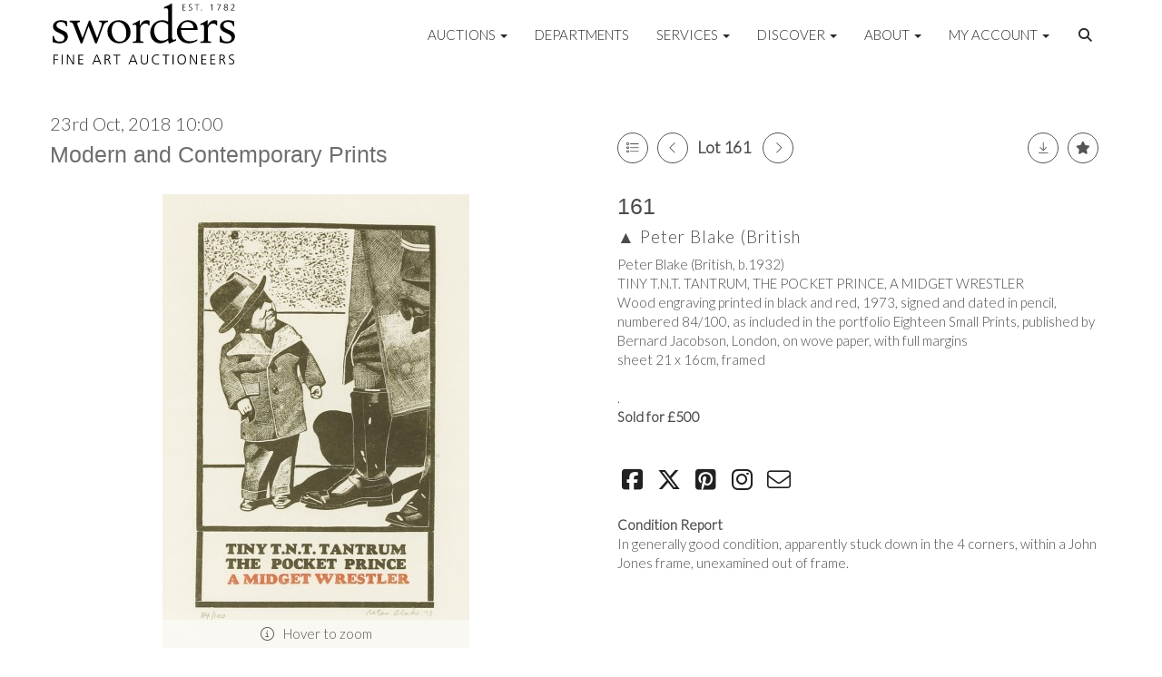

--- FILE ---
content_type: text/html; charset=utf-8
request_url: https://www.google.com/recaptcha/api2/anchor?ar=1&k=6LcsYygTAAAAAIKz4DVfqPw3j8erUEntUG-Qmtcj&co=aHR0cHM6Ly93d3cuc3dvcmRlci5jby51azo0NDM.&hl=en&v=N67nZn4AqZkNcbeMu4prBgzg&size=normal&anchor-ms=20000&execute-ms=30000&cb=6s2vl9729vjx
body_size: 49474
content:
<!DOCTYPE HTML><html dir="ltr" lang="en"><head><meta http-equiv="Content-Type" content="text/html; charset=UTF-8">
<meta http-equiv="X-UA-Compatible" content="IE=edge">
<title>reCAPTCHA</title>
<style type="text/css">
/* cyrillic-ext */
@font-face {
  font-family: 'Roboto';
  font-style: normal;
  font-weight: 400;
  font-stretch: 100%;
  src: url(//fonts.gstatic.com/s/roboto/v48/KFO7CnqEu92Fr1ME7kSn66aGLdTylUAMa3GUBHMdazTgWw.woff2) format('woff2');
  unicode-range: U+0460-052F, U+1C80-1C8A, U+20B4, U+2DE0-2DFF, U+A640-A69F, U+FE2E-FE2F;
}
/* cyrillic */
@font-face {
  font-family: 'Roboto';
  font-style: normal;
  font-weight: 400;
  font-stretch: 100%;
  src: url(//fonts.gstatic.com/s/roboto/v48/KFO7CnqEu92Fr1ME7kSn66aGLdTylUAMa3iUBHMdazTgWw.woff2) format('woff2');
  unicode-range: U+0301, U+0400-045F, U+0490-0491, U+04B0-04B1, U+2116;
}
/* greek-ext */
@font-face {
  font-family: 'Roboto';
  font-style: normal;
  font-weight: 400;
  font-stretch: 100%;
  src: url(//fonts.gstatic.com/s/roboto/v48/KFO7CnqEu92Fr1ME7kSn66aGLdTylUAMa3CUBHMdazTgWw.woff2) format('woff2');
  unicode-range: U+1F00-1FFF;
}
/* greek */
@font-face {
  font-family: 'Roboto';
  font-style: normal;
  font-weight: 400;
  font-stretch: 100%;
  src: url(//fonts.gstatic.com/s/roboto/v48/KFO7CnqEu92Fr1ME7kSn66aGLdTylUAMa3-UBHMdazTgWw.woff2) format('woff2');
  unicode-range: U+0370-0377, U+037A-037F, U+0384-038A, U+038C, U+038E-03A1, U+03A3-03FF;
}
/* math */
@font-face {
  font-family: 'Roboto';
  font-style: normal;
  font-weight: 400;
  font-stretch: 100%;
  src: url(//fonts.gstatic.com/s/roboto/v48/KFO7CnqEu92Fr1ME7kSn66aGLdTylUAMawCUBHMdazTgWw.woff2) format('woff2');
  unicode-range: U+0302-0303, U+0305, U+0307-0308, U+0310, U+0312, U+0315, U+031A, U+0326-0327, U+032C, U+032F-0330, U+0332-0333, U+0338, U+033A, U+0346, U+034D, U+0391-03A1, U+03A3-03A9, U+03B1-03C9, U+03D1, U+03D5-03D6, U+03F0-03F1, U+03F4-03F5, U+2016-2017, U+2034-2038, U+203C, U+2040, U+2043, U+2047, U+2050, U+2057, U+205F, U+2070-2071, U+2074-208E, U+2090-209C, U+20D0-20DC, U+20E1, U+20E5-20EF, U+2100-2112, U+2114-2115, U+2117-2121, U+2123-214F, U+2190, U+2192, U+2194-21AE, U+21B0-21E5, U+21F1-21F2, U+21F4-2211, U+2213-2214, U+2216-22FF, U+2308-230B, U+2310, U+2319, U+231C-2321, U+2336-237A, U+237C, U+2395, U+239B-23B7, U+23D0, U+23DC-23E1, U+2474-2475, U+25AF, U+25B3, U+25B7, U+25BD, U+25C1, U+25CA, U+25CC, U+25FB, U+266D-266F, U+27C0-27FF, U+2900-2AFF, U+2B0E-2B11, U+2B30-2B4C, U+2BFE, U+3030, U+FF5B, U+FF5D, U+1D400-1D7FF, U+1EE00-1EEFF;
}
/* symbols */
@font-face {
  font-family: 'Roboto';
  font-style: normal;
  font-weight: 400;
  font-stretch: 100%;
  src: url(//fonts.gstatic.com/s/roboto/v48/KFO7CnqEu92Fr1ME7kSn66aGLdTylUAMaxKUBHMdazTgWw.woff2) format('woff2');
  unicode-range: U+0001-000C, U+000E-001F, U+007F-009F, U+20DD-20E0, U+20E2-20E4, U+2150-218F, U+2190, U+2192, U+2194-2199, U+21AF, U+21E6-21F0, U+21F3, U+2218-2219, U+2299, U+22C4-22C6, U+2300-243F, U+2440-244A, U+2460-24FF, U+25A0-27BF, U+2800-28FF, U+2921-2922, U+2981, U+29BF, U+29EB, U+2B00-2BFF, U+4DC0-4DFF, U+FFF9-FFFB, U+10140-1018E, U+10190-1019C, U+101A0, U+101D0-101FD, U+102E0-102FB, U+10E60-10E7E, U+1D2C0-1D2D3, U+1D2E0-1D37F, U+1F000-1F0FF, U+1F100-1F1AD, U+1F1E6-1F1FF, U+1F30D-1F30F, U+1F315, U+1F31C, U+1F31E, U+1F320-1F32C, U+1F336, U+1F378, U+1F37D, U+1F382, U+1F393-1F39F, U+1F3A7-1F3A8, U+1F3AC-1F3AF, U+1F3C2, U+1F3C4-1F3C6, U+1F3CA-1F3CE, U+1F3D4-1F3E0, U+1F3ED, U+1F3F1-1F3F3, U+1F3F5-1F3F7, U+1F408, U+1F415, U+1F41F, U+1F426, U+1F43F, U+1F441-1F442, U+1F444, U+1F446-1F449, U+1F44C-1F44E, U+1F453, U+1F46A, U+1F47D, U+1F4A3, U+1F4B0, U+1F4B3, U+1F4B9, U+1F4BB, U+1F4BF, U+1F4C8-1F4CB, U+1F4D6, U+1F4DA, U+1F4DF, U+1F4E3-1F4E6, U+1F4EA-1F4ED, U+1F4F7, U+1F4F9-1F4FB, U+1F4FD-1F4FE, U+1F503, U+1F507-1F50B, U+1F50D, U+1F512-1F513, U+1F53E-1F54A, U+1F54F-1F5FA, U+1F610, U+1F650-1F67F, U+1F687, U+1F68D, U+1F691, U+1F694, U+1F698, U+1F6AD, U+1F6B2, U+1F6B9-1F6BA, U+1F6BC, U+1F6C6-1F6CF, U+1F6D3-1F6D7, U+1F6E0-1F6EA, U+1F6F0-1F6F3, U+1F6F7-1F6FC, U+1F700-1F7FF, U+1F800-1F80B, U+1F810-1F847, U+1F850-1F859, U+1F860-1F887, U+1F890-1F8AD, U+1F8B0-1F8BB, U+1F8C0-1F8C1, U+1F900-1F90B, U+1F93B, U+1F946, U+1F984, U+1F996, U+1F9E9, U+1FA00-1FA6F, U+1FA70-1FA7C, U+1FA80-1FA89, U+1FA8F-1FAC6, U+1FACE-1FADC, U+1FADF-1FAE9, U+1FAF0-1FAF8, U+1FB00-1FBFF;
}
/* vietnamese */
@font-face {
  font-family: 'Roboto';
  font-style: normal;
  font-weight: 400;
  font-stretch: 100%;
  src: url(//fonts.gstatic.com/s/roboto/v48/KFO7CnqEu92Fr1ME7kSn66aGLdTylUAMa3OUBHMdazTgWw.woff2) format('woff2');
  unicode-range: U+0102-0103, U+0110-0111, U+0128-0129, U+0168-0169, U+01A0-01A1, U+01AF-01B0, U+0300-0301, U+0303-0304, U+0308-0309, U+0323, U+0329, U+1EA0-1EF9, U+20AB;
}
/* latin-ext */
@font-face {
  font-family: 'Roboto';
  font-style: normal;
  font-weight: 400;
  font-stretch: 100%;
  src: url(//fonts.gstatic.com/s/roboto/v48/KFO7CnqEu92Fr1ME7kSn66aGLdTylUAMa3KUBHMdazTgWw.woff2) format('woff2');
  unicode-range: U+0100-02BA, U+02BD-02C5, U+02C7-02CC, U+02CE-02D7, U+02DD-02FF, U+0304, U+0308, U+0329, U+1D00-1DBF, U+1E00-1E9F, U+1EF2-1EFF, U+2020, U+20A0-20AB, U+20AD-20C0, U+2113, U+2C60-2C7F, U+A720-A7FF;
}
/* latin */
@font-face {
  font-family: 'Roboto';
  font-style: normal;
  font-weight: 400;
  font-stretch: 100%;
  src: url(//fonts.gstatic.com/s/roboto/v48/KFO7CnqEu92Fr1ME7kSn66aGLdTylUAMa3yUBHMdazQ.woff2) format('woff2');
  unicode-range: U+0000-00FF, U+0131, U+0152-0153, U+02BB-02BC, U+02C6, U+02DA, U+02DC, U+0304, U+0308, U+0329, U+2000-206F, U+20AC, U+2122, U+2191, U+2193, U+2212, U+2215, U+FEFF, U+FFFD;
}
/* cyrillic-ext */
@font-face {
  font-family: 'Roboto';
  font-style: normal;
  font-weight: 500;
  font-stretch: 100%;
  src: url(//fonts.gstatic.com/s/roboto/v48/KFO7CnqEu92Fr1ME7kSn66aGLdTylUAMa3GUBHMdazTgWw.woff2) format('woff2');
  unicode-range: U+0460-052F, U+1C80-1C8A, U+20B4, U+2DE0-2DFF, U+A640-A69F, U+FE2E-FE2F;
}
/* cyrillic */
@font-face {
  font-family: 'Roboto';
  font-style: normal;
  font-weight: 500;
  font-stretch: 100%;
  src: url(//fonts.gstatic.com/s/roboto/v48/KFO7CnqEu92Fr1ME7kSn66aGLdTylUAMa3iUBHMdazTgWw.woff2) format('woff2');
  unicode-range: U+0301, U+0400-045F, U+0490-0491, U+04B0-04B1, U+2116;
}
/* greek-ext */
@font-face {
  font-family: 'Roboto';
  font-style: normal;
  font-weight: 500;
  font-stretch: 100%;
  src: url(//fonts.gstatic.com/s/roboto/v48/KFO7CnqEu92Fr1ME7kSn66aGLdTylUAMa3CUBHMdazTgWw.woff2) format('woff2');
  unicode-range: U+1F00-1FFF;
}
/* greek */
@font-face {
  font-family: 'Roboto';
  font-style: normal;
  font-weight: 500;
  font-stretch: 100%;
  src: url(//fonts.gstatic.com/s/roboto/v48/KFO7CnqEu92Fr1ME7kSn66aGLdTylUAMa3-UBHMdazTgWw.woff2) format('woff2');
  unicode-range: U+0370-0377, U+037A-037F, U+0384-038A, U+038C, U+038E-03A1, U+03A3-03FF;
}
/* math */
@font-face {
  font-family: 'Roboto';
  font-style: normal;
  font-weight: 500;
  font-stretch: 100%;
  src: url(//fonts.gstatic.com/s/roboto/v48/KFO7CnqEu92Fr1ME7kSn66aGLdTylUAMawCUBHMdazTgWw.woff2) format('woff2');
  unicode-range: U+0302-0303, U+0305, U+0307-0308, U+0310, U+0312, U+0315, U+031A, U+0326-0327, U+032C, U+032F-0330, U+0332-0333, U+0338, U+033A, U+0346, U+034D, U+0391-03A1, U+03A3-03A9, U+03B1-03C9, U+03D1, U+03D5-03D6, U+03F0-03F1, U+03F4-03F5, U+2016-2017, U+2034-2038, U+203C, U+2040, U+2043, U+2047, U+2050, U+2057, U+205F, U+2070-2071, U+2074-208E, U+2090-209C, U+20D0-20DC, U+20E1, U+20E5-20EF, U+2100-2112, U+2114-2115, U+2117-2121, U+2123-214F, U+2190, U+2192, U+2194-21AE, U+21B0-21E5, U+21F1-21F2, U+21F4-2211, U+2213-2214, U+2216-22FF, U+2308-230B, U+2310, U+2319, U+231C-2321, U+2336-237A, U+237C, U+2395, U+239B-23B7, U+23D0, U+23DC-23E1, U+2474-2475, U+25AF, U+25B3, U+25B7, U+25BD, U+25C1, U+25CA, U+25CC, U+25FB, U+266D-266F, U+27C0-27FF, U+2900-2AFF, U+2B0E-2B11, U+2B30-2B4C, U+2BFE, U+3030, U+FF5B, U+FF5D, U+1D400-1D7FF, U+1EE00-1EEFF;
}
/* symbols */
@font-face {
  font-family: 'Roboto';
  font-style: normal;
  font-weight: 500;
  font-stretch: 100%;
  src: url(//fonts.gstatic.com/s/roboto/v48/KFO7CnqEu92Fr1ME7kSn66aGLdTylUAMaxKUBHMdazTgWw.woff2) format('woff2');
  unicode-range: U+0001-000C, U+000E-001F, U+007F-009F, U+20DD-20E0, U+20E2-20E4, U+2150-218F, U+2190, U+2192, U+2194-2199, U+21AF, U+21E6-21F0, U+21F3, U+2218-2219, U+2299, U+22C4-22C6, U+2300-243F, U+2440-244A, U+2460-24FF, U+25A0-27BF, U+2800-28FF, U+2921-2922, U+2981, U+29BF, U+29EB, U+2B00-2BFF, U+4DC0-4DFF, U+FFF9-FFFB, U+10140-1018E, U+10190-1019C, U+101A0, U+101D0-101FD, U+102E0-102FB, U+10E60-10E7E, U+1D2C0-1D2D3, U+1D2E0-1D37F, U+1F000-1F0FF, U+1F100-1F1AD, U+1F1E6-1F1FF, U+1F30D-1F30F, U+1F315, U+1F31C, U+1F31E, U+1F320-1F32C, U+1F336, U+1F378, U+1F37D, U+1F382, U+1F393-1F39F, U+1F3A7-1F3A8, U+1F3AC-1F3AF, U+1F3C2, U+1F3C4-1F3C6, U+1F3CA-1F3CE, U+1F3D4-1F3E0, U+1F3ED, U+1F3F1-1F3F3, U+1F3F5-1F3F7, U+1F408, U+1F415, U+1F41F, U+1F426, U+1F43F, U+1F441-1F442, U+1F444, U+1F446-1F449, U+1F44C-1F44E, U+1F453, U+1F46A, U+1F47D, U+1F4A3, U+1F4B0, U+1F4B3, U+1F4B9, U+1F4BB, U+1F4BF, U+1F4C8-1F4CB, U+1F4D6, U+1F4DA, U+1F4DF, U+1F4E3-1F4E6, U+1F4EA-1F4ED, U+1F4F7, U+1F4F9-1F4FB, U+1F4FD-1F4FE, U+1F503, U+1F507-1F50B, U+1F50D, U+1F512-1F513, U+1F53E-1F54A, U+1F54F-1F5FA, U+1F610, U+1F650-1F67F, U+1F687, U+1F68D, U+1F691, U+1F694, U+1F698, U+1F6AD, U+1F6B2, U+1F6B9-1F6BA, U+1F6BC, U+1F6C6-1F6CF, U+1F6D3-1F6D7, U+1F6E0-1F6EA, U+1F6F0-1F6F3, U+1F6F7-1F6FC, U+1F700-1F7FF, U+1F800-1F80B, U+1F810-1F847, U+1F850-1F859, U+1F860-1F887, U+1F890-1F8AD, U+1F8B0-1F8BB, U+1F8C0-1F8C1, U+1F900-1F90B, U+1F93B, U+1F946, U+1F984, U+1F996, U+1F9E9, U+1FA00-1FA6F, U+1FA70-1FA7C, U+1FA80-1FA89, U+1FA8F-1FAC6, U+1FACE-1FADC, U+1FADF-1FAE9, U+1FAF0-1FAF8, U+1FB00-1FBFF;
}
/* vietnamese */
@font-face {
  font-family: 'Roboto';
  font-style: normal;
  font-weight: 500;
  font-stretch: 100%;
  src: url(//fonts.gstatic.com/s/roboto/v48/KFO7CnqEu92Fr1ME7kSn66aGLdTylUAMa3OUBHMdazTgWw.woff2) format('woff2');
  unicode-range: U+0102-0103, U+0110-0111, U+0128-0129, U+0168-0169, U+01A0-01A1, U+01AF-01B0, U+0300-0301, U+0303-0304, U+0308-0309, U+0323, U+0329, U+1EA0-1EF9, U+20AB;
}
/* latin-ext */
@font-face {
  font-family: 'Roboto';
  font-style: normal;
  font-weight: 500;
  font-stretch: 100%;
  src: url(//fonts.gstatic.com/s/roboto/v48/KFO7CnqEu92Fr1ME7kSn66aGLdTylUAMa3KUBHMdazTgWw.woff2) format('woff2');
  unicode-range: U+0100-02BA, U+02BD-02C5, U+02C7-02CC, U+02CE-02D7, U+02DD-02FF, U+0304, U+0308, U+0329, U+1D00-1DBF, U+1E00-1E9F, U+1EF2-1EFF, U+2020, U+20A0-20AB, U+20AD-20C0, U+2113, U+2C60-2C7F, U+A720-A7FF;
}
/* latin */
@font-face {
  font-family: 'Roboto';
  font-style: normal;
  font-weight: 500;
  font-stretch: 100%;
  src: url(//fonts.gstatic.com/s/roboto/v48/KFO7CnqEu92Fr1ME7kSn66aGLdTylUAMa3yUBHMdazQ.woff2) format('woff2');
  unicode-range: U+0000-00FF, U+0131, U+0152-0153, U+02BB-02BC, U+02C6, U+02DA, U+02DC, U+0304, U+0308, U+0329, U+2000-206F, U+20AC, U+2122, U+2191, U+2193, U+2212, U+2215, U+FEFF, U+FFFD;
}
/* cyrillic-ext */
@font-face {
  font-family: 'Roboto';
  font-style: normal;
  font-weight: 900;
  font-stretch: 100%;
  src: url(//fonts.gstatic.com/s/roboto/v48/KFO7CnqEu92Fr1ME7kSn66aGLdTylUAMa3GUBHMdazTgWw.woff2) format('woff2');
  unicode-range: U+0460-052F, U+1C80-1C8A, U+20B4, U+2DE0-2DFF, U+A640-A69F, U+FE2E-FE2F;
}
/* cyrillic */
@font-face {
  font-family: 'Roboto';
  font-style: normal;
  font-weight: 900;
  font-stretch: 100%;
  src: url(//fonts.gstatic.com/s/roboto/v48/KFO7CnqEu92Fr1ME7kSn66aGLdTylUAMa3iUBHMdazTgWw.woff2) format('woff2');
  unicode-range: U+0301, U+0400-045F, U+0490-0491, U+04B0-04B1, U+2116;
}
/* greek-ext */
@font-face {
  font-family: 'Roboto';
  font-style: normal;
  font-weight: 900;
  font-stretch: 100%;
  src: url(//fonts.gstatic.com/s/roboto/v48/KFO7CnqEu92Fr1ME7kSn66aGLdTylUAMa3CUBHMdazTgWw.woff2) format('woff2');
  unicode-range: U+1F00-1FFF;
}
/* greek */
@font-face {
  font-family: 'Roboto';
  font-style: normal;
  font-weight: 900;
  font-stretch: 100%;
  src: url(//fonts.gstatic.com/s/roboto/v48/KFO7CnqEu92Fr1ME7kSn66aGLdTylUAMa3-UBHMdazTgWw.woff2) format('woff2');
  unicode-range: U+0370-0377, U+037A-037F, U+0384-038A, U+038C, U+038E-03A1, U+03A3-03FF;
}
/* math */
@font-face {
  font-family: 'Roboto';
  font-style: normal;
  font-weight: 900;
  font-stretch: 100%;
  src: url(//fonts.gstatic.com/s/roboto/v48/KFO7CnqEu92Fr1ME7kSn66aGLdTylUAMawCUBHMdazTgWw.woff2) format('woff2');
  unicode-range: U+0302-0303, U+0305, U+0307-0308, U+0310, U+0312, U+0315, U+031A, U+0326-0327, U+032C, U+032F-0330, U+0332-0333, U+0338, U+033A, U+0346, U+034D, U+0391-03A1, U+03A3-03A9, U+03B1-03C9, U+03D1, U+03D5-03D6, U+03F0-03F1, U+03F4-03F5, U+2016-2017, U+2034-2038, U+203C, U+2040, U+2043, U+2047, U+2050, U+2057, U+205F, U+2070-2071, U+2074-208E, U+2090-209C, U+20D0-20DC, U+20E1, U+20E5-20EF, U+2100-2112, U+2114-2115, U+2117-2121, U+2123-214F, U+2190, U+2192, U+2194-21AE, U+21B0-21E5, U+21F1-21F2, U+21F4-2211, U+2213-2214, U+2216-22FF, U+2308-230B, U+2310, U+2319, U+231C-2321, U+2336-237A, U+237C, U+2395, U+239B-23B7, U+23D0, U+23DC-23E1, U+2474-2475, U+25AF, U+25B3, U+25B7, U+25BD, U+25C1, U+25CA, U+25CC, U+25FB, U+266D-266F, U+27C0-27FF, U+2900-2AFF, U+2B0E-2B11, U+2B30-2B4C, U+2BFE, U+3030, U+FF5B, U+FF5D, U+1D400-1D7FF, U+1EE00-1EEFF;
}
/* symbols */
@font-face {
  font-family: 'Roboto';
  font-style: normal;
  font-weight: 900;
  font-stretch: 100%;
  src: url(//fonts.gstatic.com/s/roboto/v48/KFO7CnqEu92Fr1ME7kSn66aGLdTylUAMaxKUBHMdazTgWw.woff2) format('woff2');
  unicode-range: U+0001-000C, U+000E-001F, U+007F-009F, U+20DD-20E0, U+20E2-20E4, U+2150-218F, U+2190, U+2192, U+2194-2199, U+21AF, U+21E6-21F0, U+21F3, U+2218-2219, U+2299, U+22C4-22C6, U+2300-243F, U+2440-244A, U+2460-24FF, U+25A0-27BF, U+2800-28FF, U+2921-2922, U+2981, U+29BF, U+29EB, U+2B00-2BFF, U+4DC0-4DFF, U+FFF9-FFFB, U+10140-1018E, U+10190-1019C, U+101A0, U+101D0-101FD, U+102E0-102FB, U+10E60-10E7E, U+1D2C0-1D2D3, U+1D2E0-1D37F, U+1F000-1F0FF, U+1F100-1F1AD, U+1F1E6-1F1FF, U+1F30D-1F30F, U+1F315, U+1F31C, U+1F31E, U+1F320-1F32C, U+1F336, U+1F378, U+1F37D, U+1F382, U+1F393-1F39F, U+1F3A7-1F3A8, U+1F3AC-1F3AF, U+1F3C2, U+1F3C4-1F3C6, U+1F3CA-1F3CE, U+1F3D4-1F3E0, U+1F3ED, U+1F3F1-1F3F3, U+1F3F5-1F3F7, U+1F408, U+1F415, U+1F41F, U+1F426, U+1F43F, U+1F441-1F442, U+1F444, U+1F446-1F449, U+1F44C-1F44E, U+1F453, U+1F46A, U+1F47D, U+1F4A3, U+1F4B0, U+1F4B3, U+1F4B9, U+1F4BB, U+1F4BF, U+1F4C8-1F4CB, U+1F4D6, U+1F4DA, U+1F4DF, U+1F4E3-1F4E6, U+1F4EA-1F4ED, U+1F4F7, U+1F4F9-1F4FB, U+1F4FD-1F4FE, U+1F503, U+1F507-1F50B, U+1F50D, U+1F512-1F513, U+1F53E-1F54A, U+1F54F-1F5FA, U+1F610, U+1F650-1F67F, U+1F687, U+1F68D, U+1F691, U+1F694, U+1F698, U+1F6AD, U+1F6B2, U+1F6B9-1F6BA, U+1F6BC, U+1F6C6-1F6CF, U+1F6D3-1F6D7, U+1F6E0-1F6EA, U+1F6F0-1F6F3, U+1F6F7-1F6FC, U+1F700-1F7FF, U+1F800-1F80B, U+1F810-1F847, U+1F850-1F859, U+1F860-1F887, U+1F890-1F8AD, U+1F8B0-1F8BB, U+1F8C0-1F8C1, U+1F900-1F90B, U+1F93B, U+1F946, U+1F984, U+1F996, U+1F9E9, U+1FA00-1FA6F, U+1FA70-1FA7C, U+1FA80-1FA89, U+1FA8F-1FAC6, U+1FACE-1FADC, U+1FADF-1FAE9, U+1FAF0-1FAF8, U+1FB00-1FBFF;
}
/* vietnamese */
@font-face {
  font-family: 'Roboto';
  font-style: normal;
  font-weight: 900;
  font-stretch: 100%;
  src: url(//fonts.gstatic.com/s/roboto/v48/KFO7CnqEu92Fr1ME7kSn66aGLdTylUAMa3OUBHMdazTgWw.woff2) format('woff2');
  unicode-range: U+0102-0103, U+0110-0111, U+0128-0129, U+0168-0169, U+01A0-01A1, U+01AF-01B0, U+0300-0301, U+0303-0304, U+0308-0309, U+0323, U+0329, U+1EA0-1EF9, U+20AB;
}
/* latin-ext */
@font-face {
  font-family: 'Roboto';
  font-style: normal;
  font-weight: 900;
  font-stretch: 100%;
  src: url(//fonts.gstatic.com/s/roboto/v48/KFO7CnqEu92Fr1ME7kSn66aGLdTylUAMa3KUBHMdazTgWw.woff2) format('woff2');
  unicode-range: U+0100-02BA, U+02BD-02C5, U+02C7-02CC, U+02CE-02D7, U+02DD-02FF, U+0304, U+0308, U+0329, U+1D00-1DBF, U+1E00-1E9F, U+1EF2-1EFF, U+2020, U+20A0-20AB, U+20AD-20C0, U+2113, U+2C60-2C7F, U+A720-A7FF;
}
/* latin */
@font-face {
  font-family: 'Roboto';
  font-style: normal;
  font-weight: 900;
  font-stretch: 100%;
  src: url(//fonts.gstatic.com/s/roboto/v48/KFO7CnqEu92Fr1ME7kSn66aGLdTylUAMa3yUBHMdazQ.woff2) format('woff2');
  unicode-range: U+0000-00FF, U+0131, U+0152-0153, U+02BB-02BC, U+02C6, U+02DA, U+02DC, U+0304, U+0308, U+0329, U+2000-206F, U+20AC, U+2122, U+2191, U+2193, U+2212, U+2215, U+FEFF, U+FFFD;
}

</style>
<link rel="stylesheet" type="text/css" href="https://www.gstatic.com/recaptcha/releases/N67nZn4AqZkNcbeMu4prBgzg/styles__ltr.css">
<script nonce="u7rzDlhfi-w_ZEllIuadUw" type="text/javascript">window['__recaptcha_api'] = 'https://www.google.com/recaptcha/api2/';</script>
<script type="text/javascript" src="https://www.gstatic.com/recaptcha/releases/N67nZn4AqZkNcbeMu4prBgzg/recaptcha__en.js" nonce="u7rzDlhfi-w_ZEllIuadUw">
      
    </script></head>
<body><div id="rc-anchor-alert" class="rc-anchor-alert"></div>
<input type="hidden" id="recaptcha-token" value="[base64]">
<script type="text/javascript" nonce="u7rzDlhfi-w_ZEllIuadUw">
      recaptcha.anchor.Main.init("[\x22ainput\x22,[\x22bgdata\x22,\x22\x22,\[base64]/[base64]/[base64]/bmV3IHJbeF0oY1swXSk6RT09Mj9uZXcgclt4XShjWzBdLGNbMV0pOkU9PTM/bmV3IHJbeF0oY1swXSxjWzFdLGNbMl0pOkU9PTQ/[base64]/[base64]/[base64]/[base64]/[base64]/[base64]/[base64]/[base64]\x22,\[base64]\\u003d\x22,\x22MTbDv3Ehwq06w5bCqT1QX8KGQwx0wotQLcO7w7YWw5PCgHkPwrTDjcOnLADDvyPDlnxiwoUXEMKKw6AJwr3CscO/[base64]/[base64]/Di2Yww4pLBiIrUC9SwrFhw7fChQLDsx/CjUt3w5gmwpA3w4hVX8KoJn3DlkjDmsKywo5HMnNowq/[base64]/CusKXw6AdPMOYUWJCfj7Dt8OLwrt+CWPCsMKNwppAaCVgwo8+KkTDpwHColkBw4rDhEfCoMKcF8Kgw409w7YcRjAmUzV3w6PDsA1Bw6nCkhzCnxpfWzvCkMO8cU7Cq8OpWMOzwq8NwpnCkVRJwoASw45yw6HCpsO/T3/Ch8KBw4vDhDvDucOHw4vDgMKJdMKRw7fDjQApOsOzw4ZjFmw1wprDizHDkzcJMmrClBnCsWJAPsOOJwEywrUFw6tdwqDCqwfDmijClcOcaExed8O/[base64]/DiBLDsMOmwqoEw4PDqcK5JcKXEMODCTTCqgI8w6fClcO9wpHDi8O8RMKuDQkmwoRCM0XDj8OHwp9Iw6LDrV/Dh0PDlMO/acOlw7Ivw7BYdGbCkk/DvRlHSRTCmX7Du8KgB2rDondUw5LCscOmw5bCsjZCw45BMn/CtzEGw57DqMOxLsOdTwYDIWnCtBnChcOlw7TDrcK3wrjDtMO9wqZWw47DpcOdchAYwqIRwoHChVnDoMOZw6JAa8OQw6kYJcKTw61ywrIRPn7Di8K0LMOSTcO1wrPDvcO/woBzYy98w5TDrUx/YELDmMO3JRlEwpXDgsK7wrEoVMOVGm1rNsKwOcOYwobCoMK/GsK6wp3DjcKhScOWBcO/dxt3w5wiSwYzaMOgBFxXXgzChcKJwqACVnFzEcKcw63CqRIqMTBWHcKEw5/Dk8KywoTDh8KxVsOKw7nDscKjYFDCvsOzw4/Ct8KMwqpzU8OIwqrCsD/DkQfCvMOLw7XDp17DgUkYH24vw6k0AcOIP8KZw4Rew6Aawp/DrMO2w5p2w5fDnEouw7UWZMKuO2vCnAxiw4p3woZMYTfDiBE+woUxdcOEwqBaDMOPwo9Sw4xJTMOfAnREfMK8EcKnfhghw694b03Dk8ONEMKcw6TCoCHCom3ClcOcw7nDu18+SsO2wpDCosOjQMKXwogiwo/Cq8OMAMK3G8OKw6DDkMOjPkcewqY+KsKjBsOpw5rDm8KlDCd3T8KqXsOzw7tUwo3DocO5IsKpesKAHmDDk8K3wpFpZ8KAIRA+FsKXw78Kw7YqUcOJYsONwrh4wr0Bw4nDk8OoaB7DjcOmwpcaKCbDvMO/AsOiW1rCqUrCpMOAbHIeP8KnLMKECTQ3ZMOGD8OLcMKTKsOYOxcaB15xRcOSGg0RajPCo0lrw5xZVgIfZsOwQUHCmG9Aw5hXw4tfUFJPw4PCksKMO3ZqwrVNw5dzw6bCoz/DhXfDmMKeXibCr3jCkcOaA8K4w6oqUcKsHzPDg8KEw5PDsn3DtCvDh09NwqzCs2TCtcOsPsOPDz9bQSrCh8OJwqM7w5Y9w5Bgw6rDlMKRL8KEUMKIwoFsVSV6bcOUZF4UwoEoMEAjwoc/wpFGYC8lIQV6wpDDvgvDoXjDicOSwpoGw6vCoRjDvMOlQ1PDq2B6wpjCmBdOTRfDvSxnw6jDnF0UwrTCl8Oaw6PDhivCpBnCrnxyRhQaw4bCgwAxwrjDg8OvwrzDvncwwoEsMTPCoRZuwpPDtcOkBj/[base64]/[base64]/[base64]/CrSTDqVgTwpRFZMK+wq7Dr27CpsKKY8K6ViPDlMOTfENhwo7DmcKHemfCpTsVwqvDqHcsd3VjRHZlwrk/[base64]/CsVbDs8KzwozDpD/Cm8OsAg3DhkIxw41iw7rCs3TDiMKHw5/[base64]/csOBwojDtRt8woQawo7DnV/DtnxXw5jCrjXCgjNXOMOzCi3ChihhK8KZTEZnK8OdM8OaWVTCqg3DlsKAX2Bmwq1DwrwZGsK0w5/Cq8KYTiHCjsOSw4kBw7kuw5Bwdk7Co8O2wqAXwqLDpiXCumDCtcOaFcKdZSxJdDQCw4rDvgkww5jDusK3woTDrhlIIVbDucOfIcKOw7xuAWAdVcK6acOFCCE8D3bDjMKkYEJfwq0WwrkYRsOQwo3DksK8HMKyw6pRUMKAw7jDvmzCtBQ8MHxRdMOQw5MSwoF/b0xNw5/[base64]/KxvCnBXCjFIGCilGwqIrT8K9PH9vw7fCvjrDgVPCo8KZCMKjwpM9U8O1wp3CvXrDiwIAw5fCvMK/eGhWwrnChH5GYsKBI2/DhcOZOcOzwoofw40kwowfwoTDhjTCjcKdw4wrw43Ck8KQw61MZxXCiD/ChcOpw4dXw7rCpTfDhsOrw5HCmn9CYcK+w5dKw4grwq1yOGvDq25mcjjCl8O8wqXCvzpZwqgfwokTwqvCucOad8KZJHvDscO3w7fDtMOIGcKbTQ/[base64]/DhivClyXCocOsB8OxwrYqwoHDhi9KOE44w4xGwqM/a8KsdnTDrQBHQm3Dq8KuwqVPX8KGSsKlwoYpYsORw59FF3QywpzDt8K+Z3jDhMKbw5jDpcKqX3Zww4I/Tjh+LlrDngFoBX9KwpTDkWgFXUhpYcOtwo3DscK/wqbDhWZfNTzCqMK8KsKES8Obw6rDvxsew6hCbHfDvwNiwoXCm30rw5rDo33CtcOrWMOBw5Atw4UMwrxYwpNhw4Bcw7zCvBMdJ8OlT8ODLCfCs23CqBktTzESwogvw7ZKw716w701w4DCj8KvecKBwozCiwNMw548wr/CngMKw45Cw5PCs8OsGwXCnh5JAcO2wqZcw7wxw43CrmnDv8KKw50dSENfwrYjw5k8wqwsEXYewojDr8KdM8OGw7nCk1s0wqMdfA9rw5TCtMKlw6hQw5bDhhhNw6/[base64]/[base64]/[base64]/DonJ/w5bDjSVnMMOww7wzwrvCpTXDuwHCo8KNw6prDWsERMOaYEnCmsOfKFjDmsKfw79kwrAkNsOdw7hJd8O5SjhfW8KVwpDCqWg7w4XClTnCvnTCvXjCn8O4wpNkwonCmEHDv3dmw7sEw5/CuMOKwolTbkTDjMOZfisqEExjw64zJyrCmcK/XsKDOTptwrViwrFnA8K8Y8Ouw7TDs8Kow4rDpgICU8KXGX3CgUFWFTg2woBhX0Ijf8K1OUdpTlJOUW96UhsXNcOzBRd9wo/[base64]/DrwTDrVHChRPCi8KJwr8Mw5kAVEAgwofCq0oWw67DtMOdwp7DtRgyw6bDkV8zenZJw70uYcKJwq/CsknDsV3CmMOBw6cGwpxMZ8O7w6/CkAEpw4VRJAYBwq1yUBcCThxuwrNoQsKFF8KGAUY2UsKtdB7DqnfCqA/Dt8K2wo3CjcKhwqYkwrQYbcO/[base64]/[base64]/[base64]/DosKTRsKbwrNZwonDmjoXwpPCqcOOfcOLAMKZw6nClcOcE8OwwrcewrrDocKnMhM2wq/DhkNgw792CUZ7wrvDtS3DrWTDoMOOehjCusOqdkByJyUzwo9eKBoPe8O8XXdSGk5+CxRjN8O1CcO1KcKgYcKowpgXFsOGZ8ODakfCi8O9XA7Cvx/DrsOXUcOPdWAQb8KFaSjCqMObZ8K/w7pIZcOvRGvCsWY7WcODwqnDrGLDs8KaJBYIPhHDnBNSw64eZMKEw7fDvCxUwoEawr/DtTnCt1jCh0fDqMKaw58OOcKkLcKAw6Nww4PDuhLDrcONw5TDmcOeFMK1cMODGx4dwqPCqBnCuhbDqWJGwp5Sw6LDgcKSwqxES8OKesOzwrfCvcKjJ8KOw6fCp0PDsXfCmRPCvQpLw6dVX8Kyw5M/Ego2wrHCtWtfZmPCnRTCv8KyX3lywo7CtwfDti8Vw6FdwrLCn8OywqliO8KXHcKDQsOxw7cvwqbCuTIUKMKKOMK6wpHCssK2wpPCosKec8K2w6rCocOBw47CpMKXw4IbwoVQdT8qE8K0w53DicOdEEtyPnc0w6MlEhrCm8O5NMKHw5rCrMOnwrrDpMOeIsOZMj/Du8KNEMKTRC3DmcKBwopiwo/DvcOWw7HDow/ChWjCj8KKRiLDgkbDonlAwqLCisOAw4kvwo/[base64]/CtcOfNTrCkHTDssKkUcO9JXjDqsO/MQoDfkMLUFR/[base64]/QwXCjcKRw5fDsWPDiiXCv8KLwrjCl8K6woMUSsOVwqzCimLCn3/CqmPCgSlhwrFJwqjDjgvDpUIlH8KiOsKwwodqw5hvDSzCtAxswqtOGMKCEANAw7sFwoZNwoNPw5HDg8OSw6vDh8KAw6AIw5Jqw4bDp8KyWyDCnMOEL8Olwp8STMKOeiM3wrp0wp7CisKDETY7wrYVw7jChFZZw75XBjZcOMK6AQjCncK/wqvDkmDCiD0xXn0oJ8KFCsOSwqXDvyp6UEXCusOLKMOzGm5DCyNRw7/ClVYvIXIuw6zDgsOuw7pXwo3DkXQURSwCw6PDgnYDwrfDkMOmw6oqw5cqIELCoMOtT8Oow75/[base64]/[base64]/[base64]/cRnDjm1Nw6LCpk7DonLCvMOeB8O1d3MDMj/DmsKNw5s6GifCg8KlwpvDicKgw4gLLsKxw5lmY8KgEsOyaMOow73Dk8KNdm3Cqz1SM2cZwoY5TsOMXy4BasOEworCgsORwqRfN8OSw5vDkiwkwpjCpcOgw6XDqcKxwrB0w6XCtFvDrA/Co8KPwqXCusO6wrXCo8OXwqjCs8K/Q0YtE8KJwpJowoAkRUfCnH3Du8K4wqvDhMOVFMKjwp/Dh8O3AkonayQuFsKZZsOOwonDm3zDl0IFw4rDlsKpw7jDiX/Ds0/DvUfCt3bCkztXw5w7w7gvw6oDw4HDuxsUwpVWwpHCj8KScMKew44lSMKDw5bDgmnCuWh/WXJSdMO1Q1fDnsKCw65dADTDlsOEcMOpMiwvwpAZZihqGTsEwqZZFXwiw7k0w5tXSsOswo5vVcOlw6zCj1NwY8KFwo7CjsOFd8OFa8OVZnDDhsO/wrMOw6gEwqR7HsK3w6Fgw7TDvsOAGMK0bHTCgsKgw4/DjcKXV8KaWsOQwoA9wqQ3dFwPwq3Dg8O/[base64]/[base64]/cTstwqx2wqd5w7p5wq8gUcKsIi8dLxtVZMOaFWPCgMK+w4pawrXDkix/[base64]/wrHDvsOueWwfCUTDqsOEw4HCmjXClsKdT8KFEEnDisKMMV3CqApEGDtOQMOUw67DrMKuwqzDtyodKsKhe1HCljMJwoptwpjCq8KQFRIsO8KJUMOCUBPCox3CucO1OVp1ZRsfw5rDlU7DpCDCqArDkMKtOMKtJ8KtwrjChsOGOQ9pwrPCkcO9MQ1nw7/Dp8OEwovCqMKxecKeFARNw6sSwqI0wovDgMOzwoQkL03Cl8K9w4lDYC0Xwp8LKsK/[base64]/w4x2w4vCmXYjTcK1YjEmZ3rCnQfCvw13woEiwpTDvsOxfMKfcEkDKcOMHcK/w6Q5wqBwOTDDrD9jEcKTS0bCqWzDusK5wqoKEcKoV8KZw5gVw4lgw4DDmhthwow5woN/YMO0CXxyw5XCq8KYcQ/Dm8ONwoxwwrVfwp05U33DjHzDj1jDpSMAAit6fsK9BcK2wrEicD7DnsKcwrPCpcK8GwnDlifCksKzCsO/ZFPCosKAw7BVw5c6wpXDslIlwo/DjzvCkcKkwo98OkEmw4cAwrnCkMOtbADCiAPCisKQMsOnc0EJw7TCoSfDnCQjfcKnw5BIY8KncVJlw5gyU8Ole8OpYMOYE3wpwoMqwqDDqsO5wrzDmsO7wq1IwqXDqMKRQ8KMeMOINiXCjWbDjzzCh3g7wrnDp8O7w6c6wpvCusKsFcOIwpFQw4vDisKiw6/DvcKhwpvDoHHCiyrDnCd9K8KcBMKGWSNpwqdqw5dJwo3Dr8O0PkLDgQpCS8K1RwrDrx9TAsOOwqLDncK6wrDCnsKAFHnDvMOlw4kBw43DklbCtDAqwqTCi1oSwpLCr8K8csKowpLDlcK8Dwk/wovCpHM/K8OHwr4CX8Omw7YeWUF6KsONYMKxcW/CqwVuwpRhw4LDuMKRwo4KRcOnw6fCu8OHwqTDkXvDsUR0wrjClcKUwobDnMOzYsKCwq5/Kk5JQsO8w6LCjSMBPDPCpMO5Q1dEwq/DjSlAwrFZE8K/M8KBQ8OdSCUCMMOgw5jCsGcVw4c/[base64]/DpTrDthsuwqkbLXjDn3p/wrTDmE3Cv0zDqsOnw57DisKKKMKmw794wqJsKnNxRC5Mw6l3w4vDrHXDtsOXwobDp8KzwqXDvMK7Twp5LwZHIxleXnrDhsKHw5o/w710Y8KcOsOGwoTCgcO+JcOVwonCo084BcOqB0/[base64]/[base64]/wo5ONcOQCBXCgcO/[base64]/CrGELwp9oUxTCr8K/woUzD8O5wroRwqvDinXCky9YDR3CjcK+DcOARnHDnE7CtRgCw7fDhFFKKcODwqlqUm/DkMOYwrzCiMOsw6XCqsOpZsO7IsK7TcOBT8OQwpJ4XsKvaRAIwq7DunjDq8OKXsOFwqtlWsO/WMK6w4F4w7Jnwp7CrcKoBwXDtWfDjDsiwqzDiWXCuMOyNsOewo8nMcKuDxM6w6MOQMKfOnoEHmIaw6vDrMKrw6fDuSMfVcKhw7VLJ1rCrhgpS8Kce8KlwpYdwqJaw7MfwrfCqMKFGsKqcMKTwpLDqWXCiWZ+wp/CnMKyRcOgbcO/ScOPTsOTJsK8RMODPjdEBMOXLiU2JFUfw7RUA8OVw4/[base64]/PnHCqXBPNXHCvHHDuMKNwojDt8OTIMOswprDpVhrw7JgWsKkw6tVf0fClMK2dMKHwrUPwq1bZ3IVfcOWw5rDm8OVRsOkPsObw6DCkAAOw47CmcK7J8KxcBTCj0cMwqXCpcK3woHDvcKbw4toJsO6w4Q/[base64]/[base64]/Dq1VqQMK/[base64]/wrPDo3kTfWtgw6jCqyLCqxlJMEwmw5rDtjdYVz5HCcKDbcOFGQXDkcKmcMODw6kBSDp6wrjCj8OKJcO/Jh8IFMOjw4fCvzPClXYVwrnDs8OWwqrCsMOLw67Cs8K7wo0tw4bCicK5A8KjwoXCmyllwo9hfFzCmsK4w4vDj8KKIsOITlDDm8OeDCvDkljCucKGwqQtUsOCw4nDsAnCvMOeYC9lOMKsd8Opwo3DvcKKwqs2wovCp3dFw4rCscK/wrZ+SMOQacKFMVLCv8OlUcKYwrEhakkjR8OSw5RKw61UPsKwFsK7w4fCmwPCnMKHLcKneSzCtcOue8OhG8ODw44Ow4/Cj8OdQg0mbcOnUB4Cw4VFw4tRBBECeMO0YBxrXsOTOSXDn13CjsKpw4dQw7LCh8Kcw57ClcK9fkktwrdmN8KiAxvDusKtwqI0Uyd6wqHCmmTDtDQoEMOGwpV/wqVHeMKNacOSwr7Dk2sZeXpQfkrDv3PCoDLCscOYwofDpcK6O8K0HXFxwoHDiAgDNMKZw6bCqmIqKUXCnV42w7ItVMK5HW/Dh8OMO8OiNDd3Mj4AP8KxAQjCkMO3w7AXMWR8wrzCplEAwpbDicONaBFLcxB+w5R0wo7CvcKTw4nCrCLDk8OCBsOKwr7CuQbDkVrDggJ7bsOZTA7Dh8Kpc8OnwpNKwqbCrzjCjcKDwr9ow79EwoLCnHs+YcK+Gm0Iwp98w7wcwonCmA8GbcKwwqZrwp/DhcO1w7nCsiopIXLDmMKywqMAw67DjwF4QcOwLsKow7d4wqksTwnDj8Onwo3DvRBfw5rCkGQdw7PDh1U4w7vDnEdcw4JtKArDrnTDhcKaw5HDn8KkwocKwoTCi8KDDFPDs8ONKcKKwqpbw6wKw6nDj0YtwpwMw5DDgzFMw7TDtsOGwqVFGCvDt3lSw6jCp2/DqFfCmsO6H8KZSMKHwp/DocK8wonCuMK9L8KUw5PDncKzw6pPw5h/bh4GZG0MdMOhdgPDhcKLUsKow5N6JQFUwqNIFsOZH8KTQcOAw5kswoldM8OAwpVBEsKuw50mw5FIA8KDRsO9DsOMD35UwpvChWbDgMK6wqTDhsKOf8OzSHQwBFY6TFlNwqE5MnHCi8OYwqwMLT04w7AKDnXCs8Ogw6DDpW/CjsOCSsO1GsK3wqIwR8OyegkTdlMJSh/ChA7CgsKUe8O6w6PCk8KMDBTDu8KxHBDDksKVdjgsCcOrUMK7wpnCpirCn8KwwrrDoMOGwpHDhUFtEgYYw5IzVjLDs8KkwpAzw7Akw444wpTDrMKrCD4Mw6FVw5zDtXvDmMO3LsO1EsOWwovDqcKgUXAVwo1ARFUvJMKww57CtSbDvcKUwqcaWsOwOR44w5jDs2/[base64]/[base64]/DtsOQwobDpirCsCUdSBLDo1cVXTRWfMOif8Kdwq1Dwrh8w5rDtiwEw7onwo/DhRfCg8KrwrnDscOnKcOpw6BQwodiM05aH8O9wpcFw4nDpsKIwrfChm/Dq8OAESMeesKbLz9GWg4LRB/DsGcIw7vCjkgrAsKOFcOfw6jCu2jCkUkQwogzfsONCB1xwrN2MFvDlsKJw7dqwpV6InjCqEEISMKaw6h9DMOGLGHCssKkw5zDoA/DtcO5wrR2w5FvRcOXQ8Kow6/DisKbaD7CvsOOwovCr8OhMGLCgU3Do291wqU+wrLCoMOYbm3DuiPCssOnBxrChsOfwqhoMsO9w7g7w51BOkglScKyDWDDuMOVwrlSwpPChMKlw5JMIAfDgE/[base64]/DgwAoFMOMa8KEw7DCvsOSwpzCkHA4csOow4h1C8OvUxwLR1c5woxAwpVkw63Di8KsNsO4w5bDpsOnZjdJOVfDucOwwpwgw6xmwqbChQTCh8KIwqlpwojCug/CpcOpODs8DlPDi8K2UgY3w5nDpwzDmsOkw5F3L354wrcfCcK7XMOsw4EjwqsdPcKFw7/CvsOoGcKQwplKPiHDqVNjGMK/dQLDpXUhwqfDlUcNw7gAJ8KpTBvCvmDDqcKYem7CmQ0Ew49sCsOlAcKNLXEAXXrCgUPCpsOPZyfCjG/Dn0ZidsKaw44/wpDCmsKyS3FtOz1MAsOaw5TCq8O5wprDrnxaw5NXN33CtMOEL37Dp8Ohw78yIcO7wq3Cl0AjX8KJQlTDsSPDgcKZUCsSw7d9YmzDtB4pwqDCrgLCplNUw4Y1w5jDvn5JI8O5QMKcw5oCwq4twqADwrDDlMKIwqXCvj/DgsOzRg/[base64]/wpbCqzHCu3HDtsK7LmHCiMKYcCfDusKKwoLCiGLCmsKWRSHDqcKNPsKZw5fDkyHDt1tSwq4NcFPDmMO0TsO9LsOqBsOmacKlwoENB1bCs1nDkMK+HsKYw5DDswvCtEE8w7zDl8O8w4nCp8OlEjnCgcKuw4U9DgfCocKuPBZEcnTCnMK7EREcRsKwPsKRdcKywr/[base64]/[base64]/CllDCqsOjwqdUw6g0YxEXw7MCIHNtw4wAwrxwwq4tw6zClcOGf8O4wrfCh8KkFsOEeHlWYMOVIwTDnzfDjTXCrsOSJ8O7EMKjwpEBw5vDt0jCgsO8wpPDpcONXBtGwoE3wo7DmsKYw4V6OnQ/BsK/NBDCgMOiSlPDvcK+e8KOSFzDtwpWRMKFw6fCshbDkcOWFl8swo0NwqM9wqgsM0M9w7ZSw77DjDJDHsKReMOKwrNFdHc6D1DDnRYpwobDvmTDgMKKcljDicOLacOEw6/DjcO9LcO/FMORO2LChcK8aScZw4wrXMOVOsOfwqbDiRhPNUnDkxImw415wqUGfRMEF8KFcsKhwoQbw4cxw5dCLMKHwpc+w4ROWcOILsKZw410w4nCkMO9KVR+OCrDmMO7wrvDlMOOw6rChsKDwrJDPynDosKgWcKQw6fDsCsWZMKBw6ETK0/DpsKmwonDmSTDscKOFgjDlgbCpXc0f8OwAl/DgcKBw49UwpfDlkESNUIERMO/wr0Ye8KWw5EnC1XCssKpI1HCkMKbwpVfw6vDucO2w5ZCTXUuw4/Csh1nw6dQBikJw4rDmMKNw6HDpcOww7oRwqHDhzEPwozCgsOKMcOrw7lTSMOGBUDCokXCpsKWw57CsSVmacKvwoQTKE0vZ1LCncOCbUDDm8K1w5haw6o9SVrDlTMYwrnCrMK0w6vCjMKnw6BNZ1gcMGUeYj7ClsO4Q15cw47Chx/CqT4nwoEywpg4w43DkMKvwqMPw5fCicKiwojDghrDjRvDgC5Bwo9GE2rDvMOkw5jCrsK5w6TCisO/f8KBV8OYw5bCmUfDicKawp1fw7nCpHFAw7XDgsKQJWYowoLCrAHDtSHCvcKgwoTCh0RIwpF6woLDnMOnJcKpNMO3dkNtHQ4hLMKywqIWw5Q/REEHasKVcCUtPBfDpB9bfcOtbjogBMKkAXDChFbCpiIgw65PwoXCiMOFw5UZwqDDix8QJllFwo/CpcOYw4DCjW/[base64]/Di2vDjMO/[base64]/DjQ8nMUgaHg8Xw5BTw4nCtcOhwqLCkMKxfcOLw7Izwpwsw6E0wqzDisO7wrLDvcKaM8KVABw6UE51UcOaw6dww70qwq4Zwr7CkDo/[base64]/[base64]/DumLDk3/[base64]/DqsKfdRTDkF5gSyw7WsOuw4NbwrnDilTDgsKZD8OnXsOnGHZ+wqBlTyJkcHhXwoEBw7nDjcOkB8Kvwo/DkG3Co8OwCMOww6x3w48/w44INmBVZwjDuhoxWcKywrwPczrDjcKwd38Ywq5mbcORT8OxQz55w547GsKBw4DCmMK7KgnCncOAV3QXw4F3VglndMKYwoDCgExjOMOaw53CiMK7wojCpTjCpcOVw7fDssO/[base64]/DuH80DsOZRsO6O8KSCjvCjMK8MQPCl8OzwoPCi3zCki4dTcK1w4nDhhgnYyFUwqbCtcOhwpMmw4o+wrDCnzstw6DDjMOywqAXGmrDjsKPAU4iNXvCuMKZw7EswrBVSMKICEPCgmZjVMKIw73DjUFkFEQuw6DDhE5Lwpsdw5vCulbDgwZWB8OcCVDCmsKEw6o3Wh/[base64]/NMKwwqzDsDrCgQlcw4IJwrVJKkcbw5bCtFzCjg3Ds8Ktw4ocw7MYZMOBw7wRwqTDu8KPIEjDvsObXMK6O8KVw7PDuMOPw6fDnz/Dhx8gIzvCjQRUBVfCucOdw7MuwrHCiMKPwpDDvFUfwqoja1bDjzF+wqnDmx/[base64]/CuMK4wrXDrBrDpsO+wpPCiMKVcRNUTyjDuGbCssKuQD3DiDzClBDDkMOzwqlXwppRwr3CosKRwpjCncKBd2PDqsKGw4xkByQRwqcgN8OBLsKbPsOYwo1Mw67Dr8OCw7hLccKPwo/DjAk7wr3DnMOUecKUwqQ6d8OVYcOOXsKpd8Orw7bDnmjDhMKaL8KxQxPCmjvDuGd2wrdSw67CrVfDvXvDrMOMV8OiMjfDrcOqNsKkb8OSLV3Cr8O/wqLDp1pVGcOnKMKJw6jDpRfDiMOSwoLCiMKXZsKgwpTCucOtw6TDlxgSQMK0cMOiIlweX8O6dAnDiGzDg8OYRsKzAMKDw63CvcKpE3fCscK3wr/DiDlmwqnDq1UZZcO2egpdwrjDoRPDr8KEw4HChsO7w4AqBsO/wqHCvsKgNcK7wpI4woTCm8KMwr7CjcO0IwMTw6NdUCvDsVXCs3jClybDiX7Ds8OCYiAJw57CgnXDn0AFZhXCjcOILMOhwr3CnsOmP8Oxw5HDoMO/[base64]/CmMObKn5UFMK+wqXDoXUmwpzCpMO+fcK6w5dEDsOybnfCjsOxw6fCj3vDhRJuwqdRQ2xRwpbChTlqw5tSwqfCp8KiwrbDlMO9DFEnwo5rwrhzNMKkemXChw/ChCcdw7/DuMKsVcKmJl4PwrBHwo3CiQkxRikFKwx8wpTCnMKKGMKJwp3Dl8KRIgkBEytjDkHCpgbDhsKZKm/CksK/S8KYYcObwpofw5Qpw5HCu21becOcwqQpWMO7w5XCnMOQGMOWXhDCjsKlJxTCusOlFMOSwpfDg3/[base64]/CtgE+wqHCqB4vaHQlT8Oqw5xrw614w6IBIzLCkwUywrl4T3vCii7DlzfDjsOpw7/CnQx0WsK6w5TDisOQXlkSVgFSwoUnR8Ohwq/CmFFewqJ5XTE0w6New67CnSYkTBRNw4puacOoQMKkwrvDnMOTw5d1w77ChCTCqMO9w5E8CcKww6xWw6NHEwN8w5czRcOpMA/DscOEDsOaY8KNJsKeHsOfTBzCjcK8DMOyw5cWJQ8Ewr7CtGHDgA7Dr8OPFzvDmn0BwrhCKsKRwqEvwrdkYMKzF8OLIwAUbCdZw4kzw4fDlULDtl0DwrvCvMOgRToVd8OVwqvCiWACw4IvfsOuw6TCqcKWwo3DrWLCjGRDYkYIBcKrAsKlU8OyXMKgwpRPw55/w6kOI8Ohw45OKMOffltRXcOMwqUww6zCkFcOSDxiw7Ywwr/CshREw4PDsMObTB1CD8KuLGPCqA7DscKgWMO3cEXDqW/[base64]/ChS1ZwpR/wpANdcKJw6Jbwo/DjsKlwqI3QkrCs2HCp8OpWmfCssO7BGrCsMKAwqYlVGBnEzdQw7kwacKSEkkHF3o1EcO/DMK7w4QxdgPDq0oBw6cIw49vw5PChjLCpMOORwYcGMK4SFN9BxXCoV1TdsKLw5E1PsKpYRDDlBMDKFbDlMO4w6bDh8K0w67CgmrDi8K6WR7Dh8O7w4PCsMKnwoQXUnwKw4waJ8K1wqA+w4tvK8OFNhLDn8Oiw7XDosKUw5bCjxdZwp1+FcOEw63CvRLDqsOqT8O/w4BCwp4cw4BdwpR+RFDDmlsFw4YdZMOaw5pnJ8Kwe8OePzJEw5XDvQzCnHbCvFfDjkDCqG3DmQItUyjCokrDrk1NFMO4wp8vwpN3wp85wr1Aw4Q9bcO4LTTCiE58V8Kmw4Y3OShgwrd/EMKAw5JNw6LCtMOlwoNkFsOSwr0uGMKGwr3DgMK5w7TDrB52wpnDuC40WMKBFMKPb8Kcw6d6w6k/w413ZGPChcOnUHvCgcO5c3YDw43CkTkIIHfCo8KJwrsTwrwfHxNBdsOLwrXDnmbDgMOaSsKDc8KwPsOUb1rCs8Oow7jDly0+w6zDr8KMwqfDpjVVwonCisKhwpl3w41kwr/Dskkce3DCl8OXQMOHw61Yw7zDsQPCsXI7w7l+w6DCphbDqhFkAsONDGnDhMKwBFHDuARgAMKFwpTDr8KhXMKtH3Rgw6VxPcKlw4XDh8Ktw7jCnMKKXh0+w6nCjSpzO8Kiw4DChTcMHCnDmsKzwr0PwonDq2V2GsKVw6HCo3/DhFdRwp7Ds8Obw5rDu8ONw5l6OcObWFkIecOWSHVRAkBlwo/Ct3hlwrZow5hRw6zClV1Bwr7CoDQFwpl/[base64]/DtcO6w43CucOGcF0IK8KxAVPDkkXDn0NmwpXCucKlworDvSbCjsKVChvCgMKtwpPCs8O4RFvClxvCt1gewoPDq8KUPcKhccKuw615wrjDu8ODwqAgw7/CgMKdw5TClSHDs21wScK1wq0xOSHChsKswpTCn8K1wq/Cr2/Cg8OnwoTClFjDrcKXw6/CmcK3wrZpDAtWdMOzwpEfw5ZYJcOzIxsIXMO4WnDCgMK5DcKAwpXCmj3CqQUkTWV6w7jDlxYdRXjCgcKKFhnDqcOtw5ZUO1/CghfDsMOjw4siw7vDusKKTAbDg8O8w4gMb8KuwpfDqcKgah8Ofk/Ds3QlwoNMe8KQHMOMw7kGwoghw7/[base64]/CqHLCsBZqGcKrwrbDm24OwqrCr8K+OkpUw7rDrMKcXMKLMhzDsALCiBgDwohJeRbCgMOxw6olfEjCtC3DsMOyFkXDrMKmABtwEMKVIx56wrzDkcOaRXwXw5h0EycVw70DKAzDmsKvwpoMJMOcw7nCo8OYEirCpcO/w4rCqE/CqMO/w4Ydw4koD1vCvsKTI8OrczXCpcKRPm7CusOSwpszehYzw6YMSVRRXMK+wrpzwqrCqsOAw6daSCXCnU0Hwohuw7gjw6Mhw6Iuw6fCoMOSw540dcKmFyHCk8KnwqUzw5vDpn/Dk8OBw5gqJFh9w4zDhMOpw7hFFW1fw7rCkmXClMO1d8OAw4bCtkYRwqc+w7lZwoPCkcK5w7F6LQ3DgirDl1zCncKkU8OBwo42wrnCuMKIGgLDsnvCk2/DjlfCnsO1AcO4SsKOKFrDnMKewpbCnsOpScO3w7DDu8OPecKrMMKFeMOCwpRVZMO6PMOdwrPCisOAwp5two5rwqpTwoE5w6zCl8Kcw6jDlMOJHXgiEjtgVhNqwp8Ow4/[base64]/wqxDYg0DQXlhwps8VzTDjcK8w7FJwpTCo2rDlTnDhMOHw6rCmxfCsMOhasK6w5Y1wp/CsnslACEhOMKeFg8FVMOwV8K9IyDCgAnDgMKZORJHwr4ew6tGwrPDi8OQT18VWcOQwrXCmyvCpDTCl8KXwrnCv2F9bQUwwpVrwo7CtWDDgVvCoRdow7LCq1PDrm/CiRDDhcOww4w8w4NBMHfDpMKLwoIXwqwDH8Knw4TDgcOHwrfCpgZFwpnCrMKMC8OwwpHCjMO7w5hAwoHCmcKTw6w6wpXDqMOJw4dZwp7Ch3MdwrHCtsKUw6R9w4QUw7sdNMO2exHDm2vDpsKswoo3wqDDqcOTVk3Dp8Ogwr/CvGVeGcK8woVbwpLCoMKHXcKREWLCgmjDpl3Ds0c9Q8KofAnCm8K2wpxtwp0DU8Kcwq7CgG3DssOmIV7CsWFgE8K4dsKtFEnCqSTCn2DDq0hoT8K3wr/Doj1UCV9SUTt/X25Yw418ACzDoFHDu8KUwq3CqWQCT23Doz8IZHPCvcOJw4MLc8KvclQUwr5JUzJdw43DlMOhw4zCghlOwqAvRXkywppkwoXCrGJUwolnKsK6w4fCnMOiw6d9w5VFIMOJworDhsK+f8OZwq/Du1nDqlDCmsKAwrPDpA8uHwpYwo/DvA7Dg8KzLRjCgCgcw7jDkgrCgCUUwpsIwoTChcOewptuwoLCtQDDssOkwrsiPCEKwpo9AMKAw7TCtkXDgXrClgbCk8O7w7h8w5XDkcK4wqvCkQJjf8OvwpzDjMKqwrAsL0XDqMO0wr4Wb8Kow4zCrsOYw4rCtMKCw6HDmB/DrsKxwqlvw4Ftw7IyDcOLfcKMwrpcBcKFw4rCkcODw6gTVxEoJzDDk1fDpxfDtmTDjUwwTcOXdsO2AcOFPgBVw5QaOR7Cjm/Cv8O+PMK1w5jCvWRRwrlxf8OGEcKEw4VmbMKjPMK9BwEaw4tQIXtNQsO7wobDowzCjmp3w5nDs8KaI8Omw6PDiDPCicKffsO0NTB3HsKqUhF0wo0Zwr8Dw6pyw6onw79hYsK+woQ4w7bCm8O8wqU/[base64]/AU3DmFNiwo4jw5vCkMKow5vCsMO2LMO3w64fasK8WsKjw4PCkDVLNwfCqHvDg3jDtcKRw5jDjsO5wr16w5ERUV7DsALCmlHCnB/[base64]/[base64]/w6RkFsO4wqh9f3w3wqfDicOZEsKQW2YYw5IxR8Kbw61gNzs/[base64]/NEbDvsKpwqUyfwTCgXctw4TDhcKiRMO7PCvDhiw3w7gAwoMBH8O/KcO6w6XCksKPwrVPHjxwY0bDqjjDhz7Dt8OKw7kpUsKDwq7DrGsbP3/CumbDucKYw7PDkiMEw43CtsOLOcO4DHMnw4zCoH4HwrxKaMOOwojCjC3Cv8OUwr9hGMOQw6nCpArDmwrDrcKCMzJbw4ALbl8bTsKOwo53GwLClcKRwowww6nCgsOxJxEAwq4/wobDucOOayxCesKrYFcgwoRPwrLDr3ELGsKWw4IZLUh1GipgAhkBw44gYMORbMKuQzfCusOddm/DpXHCosKEVsOLKHg7ZcOjw7Flc8OLd1/Du8OwFMK8w7AIwpYiAmXDkMOcX8KyUG3Dp8Krw5Zsw68Qw5LCrsODw4V5aWlmRsOtw4NdO8Opwr0pwpgRwrJgPsKAcEPCk8KaA8OGQ8K4GAzCvsOrwrDCnsOeTHxZw5/Dvgt3Hh3Cq0bDoAItw4PDkRDDnCkAf2XCkG1owrDDhsOYwpnDhhQmw5jDk8Ohw4bCnHdF\x22],null,[\x22conf\x22,null,\x226LcsYygTAAAAAIKz4DVfqPw3j8erUEntUG-Qmtcj\x22,0,null,null,null,1,[21,125,63,73,95,87,41,43,42,83,102,105,109,121],[7059694,540],0,null,null,null,null,0,null,0,1,700,1,null,0,\[base64]/76lBhn6iwkZoQoZnOKMAhnM8xEZ\x22,0,0,null,null,1,null,0,0,null,null,null,0],\x22https://www.sworder.co.uk:443\x22,null,[1,1,1],null,null,null,0,3600,[\x22https://www.google.com/intl/en/policies/privacy/\x22,\x22https://www.google.com/intl/en/policies/terms/\x22],\x22kVV5uvSsPLUf0bk1wq51VvnnVNGOsayiGJUk/6jDjVw\\u003d\x22,0,0,null,1,1769902845098,0,1,[241,22,144],null,[219,200,242,213],\x22RC-nISGLiAY24xi-g\x22,null,null,null,null,null,\x220dAFcWeA6ymGaQOwbB0HyjMXU_-Yj4MnpXTqab7pe43TI2evdcowjbUOg-YWyBdcmWXVQH1i5dCNTYlDx6sratHfo4S-6ChQMx-w\x22,1769985644988]");
    </script></body></html>

--- FILE ---
content_type: text/html; charset=utf-8
request_url: https://www.google.com/recaptcha/api2/anchor?ar=1&k=6LcsYygTAAAAAIKz4DVfqPw3j8erUEntUG-Qmtcj&co=aHR0cHM6Ly93d3cuc3dvcmRlci5jby51azo0NDM.&hl=en&v=N67nZn4AqZkNcbeMu4prBgzg&size=normal&anchor-ms=20000&execute-ms=30000&cb=8utksxyshd8z
body_size: 48879
content:
<!DOCTYPE HTML><html dir="ltr" lang="en"><head><meta http-equiv="Content-Type" content="text/html; charset=UTF-8">
<meta http-equiv="X-UA-Compatible" content="IE=edge">
<title>reCAPTCHA</title>
<style type="text/css">
/* cyrillic-ext */
@font-face {
  font-family: 'Roboto';
  font-style: normal;
  font-weight: 400;
  font-stretch: 100%;
  src: url(//fonts.gstatic.com/s/roboto/v48/KFO7CnqEu92Fr1ME7kSn66aGLdTylUAMa3GUBHMdazTgWw.woff2) format('woff2');
  unicode-range: U+0460-052F, U+1C80-1C8A, U+20B4, U+2DE0-2DFF, U+A640-A69F, U+FE2E-FE2F;
}
/* cyrillic */
@font-face {
  font-family: 'Roboto';
  font-style: normal;
  font-weight: 400;
  font-stretch: 100%;
  src: url(//fonts.gstatic.com/s/roboto/v48/KFO7CnqEu92Fr1ME7kSn66aGLdTylUAMa3iUBHMdazTgWw.woff2) format('woff2');
  unicode-range: U+0301, U+0400-045F, U+0490-0491, U+04B0-04B1, U+2116;
}
/* greek-ext */
@font-face {
  font-family: 'Roboto';
  font-style: normal;
  font-weight: 400;
  font-stretch: 100%;
  src: url(//fonts.gstatic.com/s/roboto/v48/KFO7CnqEu92Fr1ME7kSn66aGLdTylUAMa3CUBHMdazTgWw.woff2) format('woff2');
  unicode-range: U+1F00-1FFF;
}
/* greek */
@font-face {
  font-family: 'Roboto';
  font-style: normal;
  font-weight: 400;
  font-stretch: 100%;
  src: url(//fonts.gstatic.com/s/roboto/v48/KFO7CnqEu92Fr1ME7kSn66aGLdTylUAMa3-UBHMdazTgWw.woff2) format('woff2');
  unicode-range: U+0370-0377, U+037A-037F, U+0384-038A, U+038C, U+038E-03A1, U+03A3-03FF;
}
/* math */
@font-face {
  font-family: 'Roboto';
  font-style: normal;
  font-weight: 400;
  font-stretch: 100%;
  src: url(//fonts.gstatic.com/s/roboto/v48/KFO7CnqEu92Fr1ME7kSn66aGLdTylUAMawCUBHMdazTgWw.woff2) format('woff2');
  unicode-range: U+0302-0303, U+0305, U+0307-0308, U+0310, U+0312, U+0315, U+031A, U+0326-0327, U+032C, U+032F-0330, U+0332-0333, U+0338, U+033A, U+0346, U+034D, U+0391-03A1, U+03A3-03A9, U+03B1-03C9, U+03D1, U+03D5-03D6, U+03F0-03F1, U+03F4-03F5, U+2016-2017, U+2034-2038, U+203C, U+2040, U+2043, U+2047, U+2050, U+2057, U+205F, U+2070-2071, U+2074-208E, U+2090-209C, U+20D0-20DC, U+20E1, U+20E5-20EF, U+2100-2112, U+2114-2115, U+2117-2121, U+2123-214F, U+2190, U+2192, U+2194-21AE, U+21B0-21E5, U+21F1-21F2, U+21F4-2211, U+2213-2214, U+2216-22FF, U+2308-230B, U+2310, U+2319, U+231C-2321, U+2336-237A, U+237C, U+2395, U+239B-23B7, U+23D0, U+23DC-23E1, U+2474-2475, U+25AF, U+25B3, U+25B7, U+25BD, U+25C1, U+25CA, U+25CC, U+25FB, U+266D-266F, U+27C0-27FF, U+2900-2AFF, U+2B0E-2B11, U+2B30-2B4C, U+2BFE, U+3030, U+FF5B, U+FF5D, U+1D400-1D7FF, U+1EE00-1EEFF;
}
/* symbols */
@font-face {
  font-family: 'Roboto';
  font-style: normal;
  font-weight: 400;
  font-stretch: 100%;
  src: url(//fonts.gstatic.com/s/roboto/v48/KFO7CnqEu92Fr1ME7kSn66aGLdTylUAMaxKUBHMdazTgWw.woff2) format('woff2');
  unicode-range: U+0001-000C, U+000E-001F, U+007F-009F, U+20DD-20E0, U+20E2-20E4, U+2150-218F, U+2190, U+2192, U+2194-2199, U+21AF, U+21E6-21F0, U+21F3, U+2218-2219, U+2299, U+22C4-22C6, U+2300-243F, U+2440-244A, U+2460-24FF, U+25A0-27BF, U+2800-28FF, U+2921-2922, U+2981, U+29BF, U+29EB, U+2B00-2BFF, U+4DC0-4DFF, U+FFF9-FFFB, U+10140-1018E, U+10190-1019C, U+101A0, U+101D0-101FD, U+102E0-102FB, U+10E60-10E7E, U+1D2C0-1D2D3, U+1D2E0-1D37F, U+1F000-1F0FF, U+1F100-1F1AD, U+1F1E6-1F1FF, U+1F30D-1F30F, U+1F315, U+1F31C, U+1F31E, U+1F320-1F32C, U+1F336, U+1F378, U+1F37D, U+1F382, U+1F393-1F39F, U+1F3A7-1F3A8, U+1F3AC-1F3AF, U+1F3C2, U+1F3C4-1F3C6, U+1F3CA-1F3CE, U+1F3D4-1F3E0, U+1F3ED, U+1F3F1-1F3F3, U+1F3F5-1F3F7, U+1F408, U+1F415, U+1F41F, U+1F426, U+1F43F, U+1F441-1F442, U+1F444, U+1F446-1F449, U+1F44C-1F44E, U+1F453, U+1F46A, U+1F47D, U+1F4A3, U+1F4B0, U+1F4B3, U+1F4B9, U+1F4BB, U+1F4BF, U+1F4C8-1F4CB, U+1F4D6, U+1F4DA, U+1F4DF, U+1F4E3-1F4E6, U+1F4EA-1F4ED, U+1F4F7, U+1F4F9-1F4FB, U+1F4FD-1F4FE, U+1F503, U+1F507-1F50B, U+1F50D, U+1F512-1F513, U+1F53E-1F54A, U+1F54F-1F5FA, U+1F610, U+1F650-1F67F, U+1F687, U+1F68D, U+1F691, U+1F694, U+1F698, U+1F6AD, U+1F6B2, U+1F6B9-1F6BA, U+1F6BC, U+1F6C6-1F6CF, U+1F6D3-1F6D7, U+1F6E0-1F6EA, U+1F6F0-1F6F3, U+1F6F7-1F6FC, U+1F700-1F7FF, U+1F800-1F80B, U+1F810-1F847, U+1F850-1F859, U+1F860-1F887, U+1F890-1F8AD, U+1F8B0-1F8BB, U+1F8C0-1F8C1, U+1F900-1F90B, U+1F93B, U+1F946, U+1F984, U+1F996, U+1F9E9, U+1FA00-1FA6F, U+1FA70-1FA7C, U+1FA80-1FA89, U+1FA8F-1FAC6, U+1FACE-1FADC, U+1FADF-1FAE9, U+1FAF0-1FAF8, U+1FB00-1FBFF;
}
/* vietnamese */
@font-face {
  font-family: 'Roboto';
  font-style: normal;
  font-weight: 400;
  font-stretch: 100%;
  src: url(//fonts.gstatic.com/s/roboto/v48/KFO7CnqEu92Fr1ME7kSn66aGLdTylUAMa3OUBHMdazTgWw.woff2) format('woff2');
  unicode-range: U+0102-0103, U+0110-0111, U+0128-0129, U+0168-0169, U+01A0-01A1, U+01AF-01B0, U+0300-0301, U+0303-0304, U+0308-0309, U+0323, U+0329, U+1EA0-1EF9, U+20AB;
}
/* latin-ext */
@font-face {
  font-family: 'Roboto';
  font-style: normal;
  font-weight: 400;
  font-stretch: 100%;
  src: url(//fonts.gstatic.com/s/roboto/v48/KFO7CnqEu92Fr1ME7kSn66aGLdTylUAMa3KUBHMdazTgWw.woff2) format('woff2');
  unicode-range: U+0100-02BA, U+02BD-02C5, U+02C7-02CC, U+02CE-02D7, U+02DD-02FF, U+0304, U+0308, U+0329, U+1D00-1DBF, U+1E00-1E9F, U+1EF2-1EFF, U+2020, U+20A0-20AB, U+20AD-20C0, U+2113, U+2C60-2C7F, U+A720-A7FF;
}
/* latin */
@font-face {
  font-family: 'Roboto';
  font-style: normal;
  font-weight: 400;
  font-stretch: 100%;
  src: url(//fonts.gstatic.com/s/roboto/v48/KFO7CnqEu92Fr1ME7kSn66aGLdTylUAMa3yUBHMdazQ.woff2) format('woff2');
  unicode-range: U+0000-00FF, U+0131, U+0152-0153, U+02BB-02BC, U+02C6, U+02DA, U+02DC, U+0304, U+0308, U+0329, U+2000-206F, U+20AC, U+2122, U+2191, U+2193, U+2212, U+2215, U+FEFF, U+FFFD;
}
/* cyrillic-ext */
@font-face {
  font-family: 'Roboto';
  font-style: normal;
  font-weight: 500;
  font-stretch: 100%;
  src: url(//fonts.gstatic.com/s/roboto/v48/KFO7CnqEu92Fr1ME7kSn66aGLdTylUAMa3GUBHMdazTgWw.woff2) format('woff2');
  unicode-range: U+0460-052F, U+1C80-1C8A, U+20B4, U+2DE0-2DFF, U+A640-A69F, U+FE2E-FE2F;
}
/* cyrillic */
@font-face {
  font-family: 'Roboto';
  font-style: normal;
  font-weight: 500;
  font-stretch: 100%;
  src: url(//fonts.gstatic.com/s/roboto/v48/KFO7CnqEu92Fr1ME7kSn66aGLdTylUAMa3iUBHMdazTgWw.woff2) format('woff2');
  unicode-range: U+0301, U+0400-045F, U+0490-0491, U+04B0-04B1, U+2116;
}
/* greek-ext */
@font-face {
  font-family: 'Roboto';
  font-style: normal;
  font-weight: 500;
  font-stretch: 100%;
  src: url(//fonts.gstatic.com/s/roboto/v48/KFO7CnqEu92Fr1ME7kSn66aGLdTylUAMa3CUBHMdazTgWw.woff2) format('woff2');
  unicode-range: U+1F00-1FFF;
}
/* greek */
@font-face {
  font-family: 'Roboto';
  font-style: normal;
  font-weight: 500;
  font-stretch: 100%;
  src: url(//fonts.gstatic.com/s/roboto/v48/KFO7CnqEu92Fr1ME7kSn66aGLdTylUAMa3-UBHMdazTgWw.woff2) format('woff2');
  unicode-range: U+0370-0377, U+037A-037F, U+0384-038A, U+038C, U+038E-03A1, U+03A3-03FF;
}
/* math */
@font-face {
  font-family: 'Roboto';
  font-style: normal;
  font-weight: 500;
  font-stretch: 100%;
  src: url(//fonts.gstatic.com/s/roboto/v48/KFO7CnqEu92Fr1ME7kSn66aGLdTylUAMawCUBHMdazTgWw.woff2) format('woff2');
  unicode-range: U+0302-0303, U+0305, U+0307-0308, U+0310, U+0312, U+0315, U+031A, U+0326-0327, U+032C, U+032F-0330, U+0332-0333, U+0338, U+033A, U+0346, U+034D, U+0391-03A1, U+03A3-03A9, U+03B1-03C9, U+03D1, U+03D5-03D6, U+03F0-03F1, U+03F4-03F5, U+2016-2017, U+2034-2038, U+203C, U+2040, U+2043, U+2047, U+2050, U+2057, U+205F, U+2070-2071, U+2074-208E, U+2090-209C, U+20D0-20DC, U+20E1, U+20E5-20EF, U+2100-2112, U+2114-2115, U+2117-2121, U+2123-214F, U+2190, U+2192, U+2194-21AE, U+21B0-21E5, U+21F1-21F2, U+21F4-2211, U+2213-2214, U+2216-22FF, U+2308-230B, U+2310, U+2319, U+231C-2321, U+2336-237A, U+237C, U+2395, U+239B-23B7, U+23D0, U+23DC-23E1, U+2474-2475, U+25AF, U+25B3, U+25B7, U+25BD, U+25C1, U+25CA, U+25CC, U+25FB, U+266D-266F, U+27C0-27FF, U+2900-2AFF, U+2B0E-2B11, U+2B30-2B4C, U+2BFE, U+3030, U+FF5B, U+FF5D, U+1D400-1D7FF, U+1EE00-1EEFF;
}
/* symbols */
@font-face {
  font-family: 'Roboto';
  font-style: normal;
  font-weight: 500;
  font-stretch: 100%;
  src: url(//fonts.gstatic.com/s/roboto/v48/KFO7CnqEu92Fr1ME7kSn66aGLdTylUAMaxKUBHMdazTgWw.woff2) format('woff2');
  unicode-range: U+0001-000C, U+000E-001F, U+007F-009F, U+20DD-20E0, U+20E2-20E4, U+2150-218F, U+2190, U+2192, U+2194-2199, U+21AF, U+21E6-21F0, U+21F3, U+2218-2219, U+2299, U+22C4-22C6, U+2300-243F, U+2440-244A, U+2460-24FF, U+25A0-27BF, U+2800-28FF, U+2921-2922, U+2981, U+29BF, U+29EB, U+2B00-2BFF, U+4DC0-4DFF, U+FFF9-FFFB, U+10140-1018E, U+10190-1019C, U+101A0, U+101D0-101FD, U+102E0-102FB, U+10E60-10E7E, U+1D2C0-1D2D3, U+1D2E0-1D37F, U+1F000-1F0FF, U+1F100-1F1AD, U+1F1E6-1F1FF, U+1F30D-1F30F, U+1F315, U+1F31C, U+1F31E, U+1F320-1F32C, U+1F336, U+1F378, U+1F37D, U+1F382, U+1F393-1F39F, U+1F3A7-1F3A8, U+1F3AC-1F3AF, U+1F3C2, U+1F3C4-1F3C6, U+1F3CA-1F3CE, U+1F3D4-1F3E0, U+1F3ED, U+1F3F1-1F3F3, U+1F3F5-1F3F7, U+1F408, U+1F415, U+1F41F, U+1F426, U+1F43F, U+1F441-1F442, U+1F444, U+1F446-1F449, U+1F44C-1F44E, U+1F453, U+1F46A, U+1F47D, U+1F4A3, U+1F4B0, U+1F4B3, U+1F4B9, U+1F4BB, U+1F4BF, U+1F4C8-1F4CB, U+1F4D6, U+1F4DA, U+1F4DF, U+1F4E3-1F4E6, U+1F4EA-1F4ED, U+1F4F7, U+1F4F9-1F4FB, U+1F4FD-1F4FE, U+1F503, U+1F507-1F50B, U+1F50D, U+1F512-1F513, U+1F53E-1F54A, U+1F54F-1F5FA, U+1F610, U+1F650-1F67F, U+1F687, U+1F68D, U+1F691, U+1F694, U+1F698, U+1F6AD, U+1F6B2, U+1F6B9-1F6BA, U+1F6BC, U+1F6C6-1F6CF, U+1F6D3-1F6D7, U+1F6E0-1F6EA, U+1F6F0-1F6F3, U+1F6F7-1F6FC, U+1F700-1F7FF, U+1F800-1F80B, U+1F810-1F847, U+1F850-1F859, U+1F860-1F887, U+1F890-1F8AD, U+1F8B0-1F8BB, U+1F8C0-1F8C1, U+1F900-1F90B, U+1F93B, U+1F946, U+1F984, U+1F996, U+1F9E9, U+1FA00-1FA6F, U+1FA70-1FA7C, U+1FA80-1FA89, U+1FA8F-1FAC6, U+1FACE-1FADC, U+1FADF-1FAE9, U+1FAF0-1FAF8, U+1FB00-1FBFF;
}
/* vietnamese */
@font-face {
  font-family: 'Roboto';
  font-style: normal;
  font-weight: 500;
  font-stretch: 100%;
  src: url(//fonts.gstatic.com/s/roboto/v48/KFO7CnqEu92Fr1ME7kSn66aGLdTylUAMa3OUBHMdazTgWw.woff2) format('woff2');
  unicode-range: U+0102-0103, U+0110-0111, U+0128-0129, U+0168-0169, U+01A0-01A1, U+01AF-01B0, U+0300-0301, U+0303-0304, U+0308-0309, U+0323, U+0329, U+1EA0-1EF9, U+20AB;
}
/* latin-ext */
@font-face {
  font-family: 'Roboto';
  font-style: normal;
  font-weight: 500;
  font-stretch: 100%;
  src: url(//fonts.gstatic.com/s/roboto/v48/KFO7CnqEu92Fr1ME7kSn66aGLdTylUAMa3KUBHMdazTgWw.woff2) format('woff2');
  unicode-range: U+0100-02BA, U+02BD-02C5, U+02C7-02CC, U+02CE-02D7, U+02DD-02FF, U+0304, U+0308, U+0329, U+1D00-1DBF, U+1E00-1E9F, U+1EF2-1EFF, U+2020, U+20A0-20AB, U+20AD-20C0, U+2113, U+2C60-2C7F, U+A720-A7FF;
}
/* latin */
@font-face {
  font-family: 'Roboto';
  font-style: normal;
  font-weight: 500;
  font-stretch: 100%;
  src: url(//fonts.gstatic.com/s/roboto/v48/KFO7CnqEu92Fr1ME7kSn66aGLdTylUAMa3yUBHMdazQ.woff2) format('woff2');
  unicode-range: U+0000-00FF, U+0131, U+0152-0153, U+02BB-02BC, U+02C6, U+02DA, U+02DC, U+0304, U+0308, U+0329, U+2000-206F, U+20AC, U+2122, U+2191, U+2193, U+2212, U+2215, U+FEFF, U+FFFD;
}
/* cyrillic-ext */
@font-face {
  font-family: 'Roboto';
  font-style: normal;
  font-weight: 900;
  font-stretch: 100%;
  src: url(//fonts.gstatic.com/s/roboto/v48/KFO7CnqEu92Fr1ME7kSn66aGLdTylUAMa3GUBHMdazTgWw.woff2) format('woff2');
  unicode-range: U+0460-052F, U+1C80-1C8A, U+20B4, U+2DE0-2DFF, U+A640-A69F, U+FE2E-FE2F;
}
/* cyrillic */
@font-face {
  font-family: 'Roboto';
  font-style: normal;
  font-weight: 900;
  font-stretch: 100%;
  src: url(//fonts.gstatic.com/s/roboto/v48/KFO7CnqEu92Fr1ME7kSn66aGLdTylUAMa3iUBHMdazTgWw.woff2) format('woff2');
  unicode-range: U+0301, U+0400-045F, U+0490-0491, U+04B0-04B1, U+2116;
}
/* greek-ext */
@font-face {
  font-family: 'Roboto';
  font-style: normal;
  font-weight: 900;
  font-stretch: 100%;
  src: url(//fonts.gstatic.com/s/roboto/v48/KFO7CnqEu92Fr1ME7kSn66aGLdTylUAMa3CUBHMdazTgWw.woff2) format('woff2');
  unicode-range: U+1F00-1FFF;
}
/* greek */
@font-face {
  font-family: 'Roboto';
  font-style: normal;
  font-weight: 900;
  font-stretch: 100%;
  src: url(//fonts.gstatic.com/s/roboto/v48/KFO7CnqEu92Fr1ME7kSn66aGLdTylUAMa3-UBHMdazTgWw.woff2) format('woff2');
  unicode-range: U+0370-0377, U+037A-037F, U+0384-038A, U+038C, U+038E-03A1, U+03A3-03FF;
}
/* math */
@font-face {
  font-family: 'Roboto';
  font-style: normal;
  font-weight: 900;
  font-stretch: 100%;
  src: url(//fonts.gstatic.com/s/roboto/v48/KFO7CnqEu92Fr1ME7kSn66aGLdTylUAMawCUBHMdazTgWw.woff2) format('woff2');
  unicode-range: U+0302-0303, U+0305, U+0307-0308, U+0310, U+0312, U+0315, U+031A, U+0326-0327, U+032C, U+032F-0330, U+0332-0333, U+0338, U+033A, U+0346, U+034D, U+0391-03A1, U+03A3-03A9, U+03B1-03C9, U+03D1, U+03D5-03D6, U+03F0-03F1, U+03F4-03F5, U+2016-2017, U+2034-2038, U+203C, U+2040, U+2043, U+2047, U+2050, U+2057, U+205F, U+2070-2071, U+2074-208E, U+2090-209C, U+20D0-20DC, U+20E1, U+20E5-20EF, U+2100-2112, U+2114-2115, U+2117-2121, U+2123-214F, U+2190, U+2192, U+2194-21AE, U+21B0-21E5, U+21F1-21F2, U+21F4-2211, U+2213-2214, U+2216-22FF, U+2308-230B, U+2310, U+2319, U+231C-2321, U+2336-237A, U+237C, U+2395, U+239B-23B7, U+23D0, U+23DC-23E1, U+2474-2475, U+25AF, U+25B3, U+25B7, U+25BD, U+25C1, U+25CA, U+25CC, U+25FB, U+266D-266F, U+27C0-27FF, U+2900-2AFF, U+2B0E-2B11, U+2B30-2B4C, U+2BFE, U+3030, U+FF5B, U+FF5D, U+1D400-1D7FF, U+1EE00-1EEFF;
}
/* symbols */
@font-face {
  font-family: 'Roboto';
  font-style: normal;
  font-weight: 900;
  font-stretch: 100%;
  src: url(//fonts.gstatic.com/s/roboto/v48/KFO7CnqEu92Fr1ME7kSn66aGLdTylUAMaxKUBHMdazTgWw.woff2) format('woff2');
  unicode-range: U+0001-000C, U+000E-001F, U+007F-009F, U+20DD-20E0, U+20E2-20E4, U+2150-218F, U+2190, U+2192, U+2194-2199, U+21AF, U+21E6-21F0, U+21F3, U+2218-2219, U+2299, U+22C4-22C6, U+2300-243F, U+2440-244A, U+2460-24FF, U+25A0-27BF, U+2800-28FF, U+2921-2922, U+2981, U+29BF, U+29EB, U+2B00-2BFF, U+4DC0-4DFF, U+FFF9-FFFB, U+10140-1018E, U+10190-1019C, U+101A0, U+101D0-101FD, U+102E0-102FB, U+10E60-10E7E, U+1D2C0-1D2D3, U+1D2E0-1D37F, U+1F000-1F0FF, U+1F100-1F1AD, U+1F1E6-1F1FF, U+1F30D-1F30F, U+1F315, U+1F31C, U+1F31E, U+1F320-1F32C, U+1F336, U+1F378, U+1F37D, U+1F382, U+1F393-1F39F, U+1F3A7-1F3A8, U+1F3AC-1F3AF, U+1F3C2, U+1F3C4-1F3C6, U+1F3CA-1F3CE, U+1F3D4-1F3E0, U+1F3ED, U+1F3F1-1F3F3, U+1F3F5-1F3F7, U+1F408, U+1F415, U+1F41F, U+1F426, U+1F43F, U+1F441-1F442, U+1F444, U+1F446-1F449, U+1F44C-1F44E, U+1F453, U+1F46A, U+1F47D, U+1F4A3, U+1F4B0, U+1F4B3, U+1F4B9, U+1F4BB, U+1F4BF, U+1F4C8-1F4CB, U+1F4D6, U+1F4DA, U+1F4DF, U+1F4E3-1F4E6, U+1F4EA-1F4ED, U+1F4F7, U+1F4F9-1F4FB, U+1F4FD-1F4FE, U+1F503, U+1F507-1F50B, U+1F50D, U+1F512-1F513, U+1F53E-1F54A, U+1F54F-1F5FA, U+1F610, U+1F650-1F67F, U+1F687, U+1F68D, U+1F691, U+1F694, U+1F698, U+1F6AD, U+1F6B2, U+1F6B9-1F6BA, U+1F6BC, U+1F6C6-1F6CF, U+1F6D3-1F6D7, U+1F6E0-1F6EA, U+1F6F0-1F6F3, U+1F6F7-1F6FC, U+1F700-1F7FF, U+1F800-1F80B, U+1F810-1F847, U+1F850-1F859, U+1F860-1F887, U+1F890-1F8AD, U+1F8B0-1F8BB, U+1F8C0-1F8C1, U+1F900-1F90B, U+1F93B, U+1F946, U+1F984, U+1F996, U+1F9E9, U+1FA00-1FA6F, U+1FA70-1FA7C, U+1FA80-1FA89, U+1FA8F-1FAC6, U+1FACE-1FADC, U+1FADF-1FAE9, U+1FAF0-1FAF8, U+1FB00-1FBFF;
}
/* vietnamese */
@font-face {
  font-family: 'Roboto';
  font-style: normal;
  font-weight: 900;
  font-stretch: 100%;
  src: url(//fonts.gstatic.com/s/roboto/v48/KFO7CnqEu92Fr1ME7kSn66aGLdTylUAMa3OUBHMdazTgWw.woff2) format('woff2');
  unicode-range: U+0102-0103, U+0110-0111, U+0128-0129, U+0168-0169, U+01A0-01A1, U+01AF-01B0, U+0300-0301, U+0303-0304, U+0308-0309, U+0323, U+0329, U+1EA0-1EF9, U+20AB;
}
/* latin-ext */
@font-face {
  font-family: 'Roboto';
  font-style: normal;
  font-weight: 900;
  font-stretch: 100%;
  src: url(//fonts.gstatic.com/s/roboto/v48/KFO7CnqEu92Fr1ME7kSn66aGLdTylUAMa3KUBHMdazTgWw.woff2) format('woff2');
  unicode-range: U+0100-02BA, U+02BD-02C5, U+02C7-02CC, U+02CE-02D7, U+02DD-02FF, U+0304, U+0308, U+0329, U+1D00-1DBF, U+1E00-1E9F, U+1EF2-1EFF, U+2020, U+20A0-20AB, U+20AD-20C0, U+2113, U+2C60-2C7F, U+A720-A7FF;
}
/* latin */
@font-face {
  font-family: 'Roboto';
  font-style: normal;
  font-weight: 900;
  font-stretch: 100%;
  src: url(//fonts.gstatic.com/s/roboto/v48/KFO7CnqEu92Fr1ME7kSn66aGLdTylUAMa3yUBHMdazQ.woff2) format('woff2');
  unicode-range: U+0000-00FF, U+0131, U+0152-0153, U+02BB-02BC, U+02C6, U+02DA, U+02DC, U+0304, U+0308, U+0329, U+2000-206F, U+20AC, U+2122, U+2191, U+2193, U+2212, U+2215, U+FEFF, U+FFFD;
}

</style>
<link rel="stylesheet" type="text/css" href="https://www.gstatic.com/recaptcha/releases/N67nZn4AqZkNcbeMu4prBgzg/styles__ltr.css">
<script nonce="NL2otWjldyHz3KqrFegazw" type="text/javascript">window['__recaptcha_api'] = 'https://www.google.com/recaptcha/api2/';</script>
<script type="text/javascript" src="https://www.gstatic.com/recaptcha/releases/N67nZn4AqZkNcbeMu4prBgzg/recaptcha__en.js" nonce="NL2otWjldyHz3KqrFegazw">
      
    </script></head>
<body><div id="rc-anchor-alert" class="rc-anchor-alert"></div>
<input type="hidden" id="recaptcha-token" value="[base64]">
<script type="text/javascript" nonce="NL2otWjldyHz3KqrFegazw">
      recaptcha.anchor.Main.init("[\x22ainput\x22,[\x22bgdata\x22,\x22\x22,\[base64]/[base64]/[base64]/bmV3IHJbeF0oY1swXSk6RT09Mj9uZXcgclt4XShjWzBdLGNbMV0pOkU9PTM/bmV3IHJbeF0oY1swXSxjWzFdLGNbMl0pOkU9PTQ/[base64]/[base64]/[base64]/[base64]/[base64]/[base64]/[base64]/[base64]\x22,\[base64]\\u003d\\u003d\x22,\x22w79lwoZKGlHCscOKwqDDi8OZwqJCeyXDkx4cBcOgd8ONw4sDwpbChMOFO8O8w5nDtXbDhj3CvEbCi3LDsMKCNGnDnRpVFGTClsOPwqDDo8K1wp7CtMODworDpRlZaAVPwpXDvy5UV3o/AEU5bMOWwrLChS4wwqvDjzxpwoRXcMKTAMO7wqTCu8OnVjjDi8KjAVEgwonDmcOsTz0Vw7h6bcO6wp7Do8O3wrcIw61lw4/[base64]/w6/[base64]/CrSpdwobClMOPdHbCrT0SPzQaw65fEMKYQwQiw7lcw6jDkcOjN8KSZcO/eRDDucKeeTzCnMKwPnoIGcOkw57Dgg7Dk2UdOcKRYnrChcKudgwWfMOXw7/DrMOGP3JNwprDlSjDj8KFwpXCt8OQw4wxwozCggYqw45Twphgw48XaibCoMKxwrk+woRTB08vw5oEOcOyw7HDjS9kKcOTWcKcHMKmw6/[base64]/DhcKdDsOaXcOFUnnCkGhNwrrDqAnCpXbDlxYyw77DhcKxwpHDhllMRsOlwq4KMy4qwqlzw4YJL8Omw6cZw5xUPmJ4wo9AUsKow67DqsOrw4AUBMO/w5nDrsOYwp8NHyHCncKnVsOFS23Dtzowwp/DgwnCiyBkwr7CoMK0L8KNJA3CicKRwrsFJ8OhwrXDsDAIwoI2BMOhYsOFw6XDlcOzFsKfwqx1V8OgPsOYTklywobCvinDvAvCrS3CmVrDqzlneDciYnYowqLCucOVw6tOX8K/YMK4w53DkW3CjMKowoc3W8KROlY5w6k8w4IgG8OpJ2kUw6wrUMKdbsO5dCXCuGBieMOCLkDDlCRDAcOUbsOswpxmEcOndMOWNMOEw6URUhVURDzCrVbCoDPCrFtJKFPDg8KOwprCoMOBZTTDpzbCscKawqrDmg/DnMOQwoxCegPCqEhkKW/ClMKKa0FXw7zCqsKmTU92VMOxdGrDk8KqEmbDqMKFwqhmaE1YCcOQH8ODEEZlagXDh1jCu3kyw7vDtcOSwqtOei/CmEp2ScK1w6bCrG/CukbCrMOaacK0wrRCB8KHJS9Nw6JcXcO1FzE+woPDtGs+Tl9Zw6zDhW0gwoIww54eZldSXsK9w7BOw4N1W8Kmw5gCFMKqDMKlMF7DrsObfChsw6nCncOPVS0mGxjDmcOjw5BlIw8Xw784wpPDqsKgXcOvw6MYw6vDh3XDmMKBwqTDi8OHXMO/ZsO1w6rDlMKDY8KfUsKEwoHDrhzDikXCg0JxEwHDmsOzwpzDuA/[base64]/CgjvDtsK4eADDgcOFwoMAw6Akwpk2wqpiUMK3e0RlXsOawpzCrVoUw4nDvsOIwpRKS8K7DcOlw6Qjwo/CoArCmcKsw7PCp8Owwr51w4PDg8KhahRMw7TDnMKtw7A/DMOibyxAw4w/f0XDksOuw4hTUMOKdylpw5XCiF9CQkFUBsOjwrrDjH1qwrI2ccKRCsOnwrXDrX/[base64]/CicKpwq4sw4/DtMKdwpNaw6IXXsKLJMKWFT0Lwr7DvsO/w5jDm17DhjwZwpPDkmFkNMObXWE0w41ewq98OynDjlVww4dawobCqsKdwq7CmGtYLsKyw7bCkcKnFsOhE8OGw6sPwp3Ck8OKYMOrecOEQsKjWgLCmDxMwqbDnMKvw7/DhjnCmsOfw6B3UUvDpnYtw75/eWnDmSbDv8Klf15ucMK4NsKbwqHDkkF4w5DChzjDuiLDt8ObwoE3R1jCrsKvURF2woocwqMvw5bCrcKLUiF/wrjCucKpw4ESUmXDqsO2w43CnUltw4/Dh8KBNQUxecOOPsOUw6/Drh3DicOMwp/Ch8OBNsOQX8KABcO5w5rCo0/DlDFCw5HCvxlCfGotwqY2VTAhwozCnRXDksKYVcKMRsO0dMOlwpPCv8KYRcOawqDCnMOyaMKxw7DDmcKmKDLDjw3DjVvDizJaKw0WwqrCsTLCtMOlw4vCncOIw7dNGsKOwr9mNjpxwoR5wp56wqbDmnwywoTCkQslDMO/w4DCpMKYMnfCgsOzc8OcKMKoaycYY0LCsMKUTcKBwqJ/[base64]/DgcOoUMK5YcOaw5rCvVTCucKJRjAsLVjCmMKCfRcXM1IGfcK8w4nDkB3CnADDgVQcw5Anw7/DolrCjXNhUMO1w7rDnmvDuMKWESLChmdAwpLDmsKZwqF6wr8ed8OKwqXDssORCE9ScjPCvi89wpQdwpBTGcOOw5bDj8KPw6w2w4ggWT0qSVvChMK+IxzCncOaX8KbYBLCj8KLw5HDr8O/[base64]/TB4fwpPCt8KVw5V/VTjCpsKTwqQifMKuaRt8fcKfYAQxw51zH8OfIA5IUcKtwp9QM8KFSTHDrHUHw6N7w4LDo8K7w53DnEXCu8KPY8K3wpvCi8OqfgHCtsOjwo7CsQXDrVkBw6zClRodw4UVQw/CgcOEwrnDpGbDkmDClMKxw55Kw7kNwrUCw6MTw4TDqjU0FsKUUMORwr/CugcswrlMw5cvc8OUwpLDiW/CgsOCIcOtZMKtwpXDiU7DiwhewrfCq8OQw5wawrxsw7TDssOMbgXDmnJ1HlbCnjXChhLCn2NTPDLCvcKFJjhpwpfCi23DpcOWCcKfM3F/ccOAGMK2w7fCvlnCs8KyLsOqw4XCn8KHw75GBHzDs8KLw51RwprDpcOjOsOYdcKqwpLCiMOQw4wSTMOWTcKjScO8wrwUw7J8ZGImfhfCpMO+EFnDgsKvw4lvwr7CmcOqEjLDjm9fwoHCjBE6Nm4BEcKlYMK5WGxBw6XDiXpPw7/Cti9CLcKMYxLDhsOZwokgwp5Swpcpw43CvcKHwqbDrVXCnlVTw4B3S8OnVmvDpMO7B8OiEBHCkyw0w4jCuTjCqcO8w7rCoHNdNljCu8K2w65FfMKvwqdlwobCthLDvRURw64Vw6M/w6rDoHVlwqwxaMKGcRwZTAfDvcONXC/CnMOiwqBVwoNcw6PCi8OBwqUzScOQwrwEfS3CgsKpw6QZw544KsOKw4xZD8KFw4LCoH/ClDHCmMO/woZ2QVsSw4BDWcKESX4+wp4TIMKuwojCuUJ2PcKdZ8KrecK/NMOnMDfDiGfDhMKvZsKJE0dAw7JWDA7CssKiwpMKcsKbb8K6w7zDgF7CljvDh1lbJsKGZ8KWwovCtCPCnyRIKC3Djjpmw7hzw5o8w7HDqjHCh8OLDTbCi8Oawq9gQ8KuwpbDmzLDvMKwwpAjw7Fzc8KLDMOaGcKda8KkH8OgUE/CtFHCm8OGw6/DvwLDsTg7w6QTHnTDlsKCw5HDlMOVam7DoBHDhcKmw7rDs0xoWcKpwqVWw5jDlwLDg8Kjwpw/wpIfdV/DozM+cwHDhcK7Z8OaGcKQwpHCszEyW8Oxw5saw7rDoC0bZMOcw603wpHDmcOhw6xUw5hFGC5IwpkPDFzDq8O9wqgTw7LDoiYNwpwmZgdkX3LCoGxuwrLDoMONbsKGOsK7VCrDtcOmw6/DrsK4wqlgwoZ5YgDCtgXDpStTwrPDhl04IUDDs31DDC4Kw7bCjsK6w5UzwovCrsOmIcO2I8KVBsKmOmZWwqnDgxHCgRDCvibDsEHDo8KTCsOJRi4EXkQXJ8Oyw7Vtw7R3U8KfwqXCrHIPB2Egw5zCsBopVDnCpQorwrfCk0Q9DcKjcsKWwpHDnBBqwqcxw6vCgMK6w5/CgQczw5x3w5VLw4XDiSB9wo0DMSEMwq45HMOWw77DhlMIw70BJsOTwoTCicOQwo/Ct0hnSGQrPADCm8KDRGTDr1s9IsOeNcOMw5YXw5LCj8KqIRpsGsKzW8OGGMONwpYUw6nDmMOhMMKxcsOHw5ZuRTlkw4c+wphkYGc2OVbCtMKCZk/[base64]/Cqj3DsxNxwr5Qd8OKfBVQw50AwofDlMO8wp1UaFQ3w5wxYWXDksKxeQA5ZnRGQFA/dDBswrdnwojCsANtw48Iw4dEwqwfw5tPw4I7w7w/w5PDsznCgBdVw4TDj0NWKBkURFkRwrBLCmQzf0LChMO1w4HDgWXDgH7DhT/CpXk6J15pQ8OmwrLDghlIRMO8w7xrwqDDj8O7w5wawqQGOcOhXsK4Cx/[base64]/[base64]/[base64]/CqEjCgxHDl3MSwrR3w7vDkcOfwp/CnsKUwqDDjFXCgMO9BRXCl8OYG8KVwrF5PcKUYMOcw5sMw594JyPDhlfDk0ECNsOQG2bChjDDmkQGeSotw7tHw6ZCwp4Nw5/CuG/DsMKxwr0KYsKhCG7CrjMlwo/Dj8O2XkgRQcKhHsKCaHTDtsKtPDNuw5sUN8KGc8KEYE1/G8OMw6fDolN5wp4dwoTCoSTCpB3CpBYwSUjDucOSwqHCocK4eGXCucKqVAQZQGUbw7jDlsKwPsKeJRfDrsOMHCFrcQgpw6UfW8Kewr7CvMKAwrZ/YsKjOHI+w4rCin4dXMKNwoDCuAgedzhGw5/DpsOCdcOYw6jCuFdLH8K7GXDDtXHDp3Mcw7d3NMOIDMOlwrnCkzjDn04SEsOrw7BsbsO/w5bDjMKSwqc7GmMLw5HCj8OrfAJYFibCkzogdcOKW8OSPEF9w5fDsx3DlcKNX8ONQMKZFcOZE8KSA8K4wpsLw49tGkbCkzU/NjrDrivCuCc3wqMIBQVrVhsFKgfCqsKLZcORB8KUw7HDsSfClQPDssOCwoHCnXNWw63Ct8Orw5UGL8KOccO6w6/CvzDDsC/Dmi1WVMKARm7DjEtfGsKow7c6w7h2RcKyRhBvw47ClRE7eh43wobDj8OdBxvClMO3wqTDqsOEw6s/[base64]/CvcKsw6EUwpo8w4Azw5bCpggWCsK/fWl+HcKyw5ZqGhQnwpfCmQ3CqzFMw7DDtHnDr3TCkhVfw6AZwq7DuXt3IGbDimnCoMKfw4lNw4VnHMKyw4fDuXzDoMOTwpx6w6HDjsOrw47CoyDDtsKyw4YbS8OzQS3CtMKUw7Z5aGh0w4gefsOywo7CvV/DhsOSw5jCtRjCkcOSSn/DmUXCkSbChDRpD8Kre8O1QsKsUMKVw7plScK6YWdkw4BwAsKBw5bDpDsBT1t3KlEww4rCo8KWw6xvLMOZCBETUC1+fMKRHlVbGxpCFgxWwoo3W8Osw6kowoTClMOTwr1eaiBXGMKdw4diwq/Cq8OoRcO6GcOYw43ChsK3JEolw4LCt8ORLsKkT8O+wrvCn8OMw4BzY3M8fMOcZhRsEWAywqHCnsK+bUZhaVVxDcKbwpx2w4Vqw7UawoYDwrDCh1AQVsOSw4I+asOzwrvDoBMdw6nDolrCkcKsQmrCssOkSxUCw4xhw4pww6hpQ8K/UcKpP1PCjcOhFMKcfRQGHMOJwrEzwoZ5M8Ome1gOwpnCt04MHMKuJFTCiX/DnsKIwqrCiiJ5P8KoE8KEDjHDq8O0MijCk8ONcFDCr8KYGlTCl8KOeBzCtAnChAzDuFHCiVLDlTEpw6fCg8OgT8Kmw4s9wpZow4bCo8KNDCpIch1ZwqDDosK4w7o6wovCgU7Clj0BIkDDmcK/cBvCpMKLKGLCqMK+TVfCgi3DrMOIVjjCrQjCt8KOw5hwL8OlJFA6w4ljwoTDnsKqw6J3WBkIw57CvcKLGcO6w4nDpMKyw61pwrkXGDJ8CD3Dq8Kfc1vDocOcwqnChn/CqknCpsKwOMKOw6JbwrfCi0B0IyQQw7XCiyPDhcKuw7PCoEEgwpQnw5Rqa8OywojDvsOAK8KawpdYw5tGw4FLaU1hTAXCnA3DmRfDssKmBsKrPXU6w754a8O0XxUGw6jDmcOBG1zCk8KwREF/dcOBTMOmFBLDtGM9wptNbVbClBwsMDfCuMK6AsKGw5vDnAtzw4BGw4dPwp3DnQBYwp/DksK+wqNaw4TDh8OFw6g4esOCworDmiIcJsKWbsOgHS07w7JQd2bDnMO8TMKrw7MzScKCXT3DrRHCpcKywofCtcOjwoptEsOxV8Kfwr7DpMOCw5Jgw5PCuDfCjsKiwoYKV3hVHi1UwoHCkcOfNsOGHsKPZhfCjz7DtcK7w4Qow4gNUMO9fS1Nw5/[base64]/[base64]/Dl8OUdUjCkcOaMXXDuyVtwoTCtlAIwpXDszhvfwrCgcOUb2wLSy9/wp3DiBhTFg4Bwp0LGMOxwq0te8KpwoYQw68WX8KBwqLDomVfwrvDl3DCosOMd3vDusKxX8KRHsKCwobDmMKMK0QRw4DDrgBtB8KnwqAMLhXDvh5Bw69jIERmwqbCmC94wq3DmMOmf8OzwqDCngTDpH0/w7DDiiF+WTxCE33DoSc5J8OOeSPDvMKmwo1KQH91wq8lwrgTLnfCtMK/Tll1DHM1wpXCq8O+PjTCsz3DlGsYDsOiDcK0w50ewq3CmsO5w4HCksKGw44MLsOpwpJJGMOew6fDsh7Dl8O1wpfDjSNVw4vChRPCrxTChsKPeR3DnDVLw5XCt1YPw6/DoMOyw5DDiG7Du8Odw4VZw4fDp2jDvsOmNTkkwobDvSbDu8O1S8KnTcK2EgrClAxNfsOEKcOtFknDocOZw6lVF2XDo0QodMKGw6/DgcOFAMOoJsOAAsKaw6rCvW3DoRfDm8KAScKjwpJUwrbDszI7XGDDoSnCvnAVegh4w4bDpmHCoMKgDSrCh8OhSsOfVcKERTTCksKowpTDqsKzARbDkmbDrk0Yw4fCv8Kvw5zCmcKzwoxPWlfDucKiw6t1J8OVw4nDtyHDmMO8wqLDo0Bfc8O2wrJgP8O5w5/DrXJrLwzDjkwTwqPDu8Kcw5oBfBDCmA50w5vCnGoJCmvDlEJFYsOCwqdND8O5cQBuw5XDsMKCw7PDn8K2w5/DuC/DnMOpwozDj3/Dv8KuwrDCiMKzw6oCDRTDiMKXw7TDiMOqJVUYNm7DjcOpw5Qcf8OGVMOSw5NrVsKNw5xOwpjCiMK9w7PDscKFw5PCrVbDly/ChwLDgsOkecKEaMKoWsOSwpbDk8OlBVfCjX9CwpMqw4sbw57DjcKdw7oqwrXCq1doe3Ygw6Apw7bDuC3CgG1FwqbCoFx6BEzDsEoFwqHCuzfChsOYb2I/LcKkwr7DssK1w7AhbcKcw6DCqWjCpwvDhAMxwqdcQWQIw7h3woY5w5INFMKQZWLDvsODR1LDq0/[base64]/[base64]/Dh2rDsWfDusOzEsOsFwbChhjClx7ClsOxw7bChMKUwovCsTZqwrzDosKCfcOfw59vTcKgecK1w61BIcKdwrw7VMKCw7TDjwYKPEbCgsOoYBBMw6xXw7/[base64]/[base64]/DhMKOwqbCunsGwq3ChklMDMKMeCjCk8K8w6nDosOEdTl+VcKkImfCqkkPwp/ChsKrAMOOwozDqATCvEzDjGnDiF7Dq8O8w7/CpcK7w481wqzDq23DicO8AiJww5UswqTDkMONw77CrMOywohOwpnDlcK9A1DCv33Ctwh5DcOdesOFPUB8Ki/Dq29kw5sVwoPCqngMwotsw55OMk7DtsKrwp/ChMOXd8OiSMOPY1/DqA/CuUnCusOQJXrChcKrDjAGwrvCjGrCk8Ktw4TDqRrCtw8swoRlTMO/[base64]/[base64]/w6bCtcKAfMKzEB0swpzCssOiMSlWwp8Sw5Fad2PDscOxwoo2b8KkwrTDniIDL8OFw63CpnhfwoVEM8OtZkPCtCvClcO3w6J+w5zCv8KBwqLChsKmVnTCksONwpQtNcKaw4XDkVl0wr8WKEMpw5ZNwqrDoMOfNHUdw4Nvw7jDocK7OsKGw55Sw7Y4JcK7wpk5w5/DpkVHOjZJwp0fw7vCpMKmwrHCkTN0wrdVw7fDv0fDjsKXwp9aZsOUFh7CqkEJVF/DsMOQZMKBw6JmUELCkxksesOuw5zCm8OYw5rChMKYwqXCrsOdDzTCp8OQVsO4woLDlCsaJcKDw5/CgcKEwoDDuGvCp8OwHgpOesKCP8O/[base64]/w4TCrSjCnMOKw6HDmMOGw7MJw584ZcK3aDTCm8OKwqTCgz/CpcO9w47CoSwAOsOxwqzDsgPCtVnCisKxUGvDoyvDjcOyG2/DhUNrZcOFwoLDuxNsUCvCgsOXw58KQAopwpjDiUTDlXhQJGNEw7fCqC87SE15ES/Dpm5Ow4zDpA/CrjPDk8KNwonDgHI0wrZlRMOKw6TDk8KdwozDnHQrw7Zvw5DDnMOBKWAZwoLDu8O0woXCuiPCjMOaAyVwwrhmFQENw6TDoxAfwr94w7ksYcKRXXA4wrBYC8Obw6cJLMKywq/[base64]/DlcKOw5DDsMOvwqpGUsKOJmEJw48LwrhAw53DlUkOM8Ojwo7Di8Ovw73CncKGwo/DqBoRwqLCi8O8w5V4CsKIw5VMw5PDolfCssKQwqzCtFMfw7FrwqfCnRLCmMKGwqIgUsOnwrjDnsONXQbClTFhwrbDvkFTbMOMwrYwRmHDpMKZR2zClsO6UsKLOcOLBsKWBSrCocOdwq7CusKYw7zDtARtw69Ww5Ngwrk3Y8KywrUDdHzClsOxen/CqDMaJVJ6dlfDusKqwpnDpcOhwqnDtXzDozlbOi/Dm25zHcKxw4DDlcOdwqnDt8OrW8O7QC7CgcKQw5ADwpZ4D8OmTMOxTsKnwqJzARRRSsKOQ8KywpbCv2tuCFbDocOfEBtxRcKFZ8OHAitKOMKiwoZCw7ZEMnTCii89wrPDuhJ+fyxLw4fDlcKiwp8oMU/CoMOUwq44XClWw6Uuw6VsIsKdS33CncOzw57CqVoRFMOrw7AWwqw2J8KhD8Otw6ltHGpBB8KNwpDCqjHCiQwlw5IKw5HCucKHw7FQQW/CkEtwwoguwqvDrMOiTm0uwq/[base64]/CnQ4tw5JPwr/Cs8OQwo0Yw6Zrf3LCugp9w71Qw7DCicKGLk/Cll4qOFzCh8K3wpgqw5rCpSDDmcKtw53CsMKFNlcxwrVbw7QgEcOmSMKww4/CgMK9wrrCqcOQwrwMbV7CnnhNekhfwrpYBMKQwqZTw7Fvw5jDjcK6dMKaJBDCmCfDt3zDv8OpOVEQw5LCocO9W17DnkIQwq/Dq8KVw77Dsl8mwrghCHXCpMOgwqpWwqFqwqEkwqLChWjDkcOUe3jDnXcJRGrDiMOow5XClcKZdE5aw5vDs8OQwpxhw5c9w79nPSXDkGfDmcKDwrDDhMOHwqs2w4vCk2PCiipEwqLCgcKLTGM4w5ACw6DCmGAFcMOTUsOgC8OWQMOxwrPCqn/DrcONw7PDs00iOMKgKsKjQVbDkApxY8ONXcKHworCk1xdAnLDlMK3wo/[base64]/woLCiXYEwpvDpcOgwpzDhVrDtX7Dnz3CnnE6w7DCoUsLa8KcWSzDk8OLIcKBw73CpTINfcKMMEbDoU7CvRV8w6U1w6XCsQnDs3zDkg3CqmJ9cMOqEMOBD8O7Wy3ClMO7w6xYwobDk8OGwqLCu8Owwo/[base64]/WsOpwqzClcKswpF/w7sRJcK/w7zCucKBBMK5wqxuI8KAwp4qXwXDoTTDsMOWbsO0cMOKwpnDvCUtRMOaUMO1wplAw594w6tTw79DEsOeOE7CkV18w4o4QWBWEhrCksKywqs4U8Otw5jDvsO6w4xTegF7N8K/[base64]/DlXXClsK3wp4Zw5VbwogQAcOpwqwKw4URw4DDql5LeMKgw6U8wooqw6nDtRY0KHnCssO6biwWw7HClsO9w5jCtnHCs8ODBGwjY0Ykwrp6w4HDnRHCkS5DwpRwE1DDnsKNT8OGd8K8wqPCtsKow53Crw/Dn34Rw4/DhcKVwr5vVsKyEkTDuMOQaXLDgyxOw7JcwpEoJynDpnF4w77DrcKEw6U+wqI9w77DtxhkfcKlwrYawqlmwrYWcCTCr2zDlD8dw6LDmcO3wrnColkdw4JOcAHClibDpcK1IcOrwo3DuW/[base64]/Cj8K4wpjDsnTDuGbCksOWw7TDjcKzJcOFCMKnw7RpJsKwwpsPw7DCg8KXesOrwqLDon1xwpLDrzQrw6VbwqfCrjgKwo7Di8O7w4BCcsKccsO+VBDDthNZezs2BsOZZ8K8w5hbIEnCkT/CnW/[base64]/CtsOxYC1WwqLCimYTw7FsO8K/woY9wolPw5IUO8K4wqcbw7k4UA9kYsOlwpM6woPCrnkUWG/Dih8HwqzDr8Oxw7MLwr/CskFLccO1bsK3Rk4lw6AVw7vDs8OCHcO5wpQXw5YsecKdw71cS05mJMKMGcKaw7TDiMK4A8OxeUzDsl5+Hh0sX1V5wqzCp8OHEMKUM8O3w5bDrwbCpX/[base64]/CrMOLWRFRYQFhwqwtCk/Cu08hw7bCs3l0VF/DuMO6F0sNY3zDnMOvw68Aw6/[base64]/w7AxM0gsLCEsClnCvMKScsKWfg9gCMO2wo0ZXsObwqtJRcKpIQhmwoUVC8Oqwq/[base64]/DnzNEEkzDpcKcw47DqsKKADwZbsK+cGwewo8iw73Ci8OPw7bCkQjCrXIUw7JNAcKsfsOkfsKNwqcqw4jDnDwow7d0wr3CnMKPwrlFw6lBwpbDnsKZaA5VwqpNOsKMRMOSWsKGWwDDtlYFS8O/wpjChsOVwrInwr8Zwr5lwpJ7wrsFX2/[base64]/wr7Do395w6rDmjBZw4g+WmVGSMKLcMKTN8KywpzDucKjwqfCj8ORMkcDw70DJ8OgwqzCoVkDZsOhecOBRcK8wr7CmcOtw4vDnEgYbsOjG8KLQkMMwofCrcOCcMKlesKbPmk4wrHCjTB2JQkuwr7CnhLDpcK1w7fDm2/CmsOXKSfDvcK9PMKmw6vCmHZ6TcKNCMOdPMKRSsO6w4DCsnrClMKpLV0gwrQ0BcOkUV0kBsK/B8Oow6zCtsKew4DDg8OqM8OGdSpzw57DkMKhw5ZqwrXDrUzCs8K4woDCqVbDig3DrnR3w6fCrU4pw6rChQPChmN5w7jCp1nDvMKKCEbCk8OewoFLWcKPZn4FFMKxw65Dw6/[base64]/Cu2HDtX/[base64]/[base64]/w7Yiwq7Ck29hbMKgesKCXcOEw5LDlENbMMOQwr/[base64]/CnR3DscOrfMKEwojChMOyKgcQG8Oow7V1TgMdw5xYBBDCjsO2P8KMwp4bdMK5w4A4w5bDicKPw5zDicOWw6HCr8KhYnnCiHoLwqnDihvCl3vCr8K8BcKTw6N9JcOsw61edcONw6hAZXIsw6tRwonCi8KdwrbDhsOLYU8cesO+w7/CtULCi8KFTMKpwq/DvsKnw57CgCrDgMOMwr9rGsOZJHANB8OkDEfDtn4kX8OTbMKmw6B9H8KnwqXCtEQkPR0/wosYwrnDo8KNw47CkMK5TiBDTcKXw7gAwoHCkQRUfMKFwpzDr8O9BBJiPcOKw7x1w5/Cu8KSKUrClUPCm8K+w6p8w6nDgMKFRcKhEwHDvMOoM1XCm8O5w6/CpsKRwpp7w5/DmMKuTMKtVsKjdH/Dj8OyccKywrwwUy55w6TDsMO2I1s7M8OHw4IXwpTCvcO3IMOmw7cXwoEAfmlrw5lbw5RzLj5iw5MowqjCs8Ktwq7Cq8OLK2jDpXHDocOhw4kAw40Iwpwxw6dEw7x9wrXCrsOkRcKxMMOhL38PwrTDrsKlw7bCnMO/wrZQw7nCvcOAECMCJ8OFFMKeOhQwwqbCnMKqM8OxeCMOw6rCuUnChURkKcKWBD9iwp7Co8K5wr3Do3p3w4QewovDvGXCj3/CrsOQwpjClAJFEsKCwqfCiC3CkhItw6cjwpTDucOZJQhFw5EBworDksOIw4xLJTHCl8ONHsK5DsKSEHxETCULJMOqw5wiICzCo8K/[base64]/EGoeQxI/wr8Aw5TCuEVuQMKJwpAnLMKZw5HCgMKowrLDnQITwr4yw6dTw5NGFBLDoQcoJMKEw4PDjinDiztyU3rCu8OEScObw6vDnCvCpX9vwp8VwrHDim/DlAzCnMOeTsOTwpU3AGnCqsO2McKpYMKPQ8O+Q8OxDcKfw6PCqFVUwpVML3Ucw5Nzw4MmG0cKPcKRC8OGwo3DgMKuDl7CtzhlVRLDqy7CkXrCrsKeYsK9W2HDtQVPRcKBwpXDocKxw5wsfHdIwrk/[base64]/CosOgP8ODwoHCtsKfwpDCmyQtFMK6w6I9QSpRwqHCmw7DlhHCh8KBen7CoxzCmcKpKydwckMJIcOQw79MwoZ6GxbDjmlhw4DDlitMwrLCkjnDssKdUxlSwrcpcnE+w7NgccKoXcKXw6dNFsOhMh/Cm1R4IwfCmcOiNcKQDXwdbAbDq8O3HxrCvWDCoWHDqmoJw6LDo8OlYsOwwo3Dr8OBw7HCg1I8w7/DqjHDvjbDnBt1w7l+w5fDhMO2w67DrcOrasO9w6PDkcOnw6HDkWZBNRzCscK9WcOSwo58fmFCw7JPD03DrsOAw5bDk8O3NlbCvDDDnnTCgMOkw70dYAXCgcOuw5R+w43Ck2EnNMKTw54UMzjDp3xfw67CmMOLIsORVMKVw5kXbMOuw6TCtcKgw7J1MsKow4/DnSR1Q8KGwqbCi1DClMKFUHxXW8KBIsKiwolYBcKNw5oUXmYew74LwoY5w6/Cih7CtsK3aXYqwqkMw7VFwqQsw719GsKOUcK8ZcOQwpYsw7ojwqvDtkNqwpNowqjDqXzCmxI4CSZ8wpgqA8Kpwp3DocK5w47DocK/w4smwohiw6pSw7M4wojCoADCgMOQBsK2Z1FPV8KxwpRDRcOhICZXZMKITSbCiTQkwqZeUsKJLnzCswPDvMK8E8OPw6vDsnbDmATDsiF3DcOfw4jCs0d4YH/CtMKsEMKLw7Ipw7dZw5fCmcKCMkMFSU1oNcKVVMOxfMONSsO9SW47AiZxw50LJcOaVcK4Y8K6wrvDlsOuw6MAw7jCuwgQw60aw7nCncKpSMKJNkEcwozCq0ZfWUcSPSk+w7RTWcK3w47Dgz/CgHnCuU0IEMOBYcKhw6jDlsKrcibDgcKIcibDgMONMMOaCGQbZMOTwpDDgMKYwpbCgnzDlMO5E8Kpw6TDkMKRQ8KTHsK0w4V6FmwTw4/Cm3rCmMOmX0TDuUjCtkcJw53DuisRL8KHwo/Cj2HDvht5w4VMwqbDlnXDpBrDtUPDhMKoJMOLw5dResO2MUbDmcOFwpjDqnIDYcOVwrrDky/CslFAYMKqa3XDhsKRQwHCtm3DhcK/CMOswqV/[base64]/AEnDpsO1wr8eF2kEwrTCmQk0CHpZwpNqSMK/ZMOTMnR+SMO6Py3DqHLCvRM5HSZ3fsOgw57DsnBGw6YeBGk2woEpbE3CiBHCm8OoSEZeLMOkX8Oaw5Msw7XDpMKlXDZ2wp3Co1x2wrMmKMOdVAk/ZlUrX8K3w6DCgcO5woPCj8OEw6JzwqF2VjDDq8KFNGPCqxIbwpdpXcK5wrbCncKrw5nDicOUw6xzwpsMw53DpcOGGcOmwpPDpGFrSnHDncOLw4Rvw7ViwpQBwqrCgD4WWCNDB0l8fsOgA8OkTMKjw4HCn8KCcsOQw7xGwpR0w6Meaw7CpDFDVyfCtE/CuMKjw5fCi0NOXcO7w4fCrMKcXMK3w7DCqld+w4/ChHRbwpxnIMKHPUTCo31bcsOlZMK9GMKzw5UTwpoMfMOIw77Ct8KUamPDgMKfw7rCn8Kiw6V7wqsiW30WwrrDgEwFOMK3ecKTQ8O/w4U5RHzCtUd/E0lrwr3Cl8Kaw7FwaMK7Py5KDBEhR8O5TBc+EsO0VMKyOlwSTcKXw5/CpMO4wqjCv8KFZzjDgMKrwrzCtzgYw7h3wqTDiD3DpEPDjcO0w6XDul0ncz1Rwpl6OBTDrFXCpGdsDU1uVMKWSsK4w43ClnshPT/Cq8KywoLDqg/DusK/w6DCoh1Yw6ZPfsOuJAFKYsOqW8OQw4TChy7CllN2KUrClcKyOGIdfUVnw4PDqMOOF8OCw6QDw50vOjckW8Kkd8Ozw6rDpsKIbsKpwotLw7PDijjDvcKpw5DDvm49w4E3w5rDt8KaD2RSIcOuIMO8f8O+wr14w70FLzzDklkYXsO7w4Uqw4fDoTDCpgjDhBXCh8OTwq/[base64]/CocOdw7bDl8K5J8OWwp4hDyMyMl7DhsKkL8OewpYvw5oMw7zCgcKYw48Rw7nDtMK1esKZw4Vzw7YuJsODXQLChn7CmnxSw7HCoMK+CQTCi0w3EW3CmMOIc8O/wo9Ww4/DosOwKABXLcObHmN2bsOAc37DsAxnw5nCsUczwobCmD/CtDgXwpguwrDDpsOow5bChRQWdcOWWcKWaiR4RwbDgzbCoMKswpXDoA1Ewo/Dr8KyW8OcLMOQXcOAwoTDml/[base64]/[base64]/Dt8KCw7fDs8Kjw7jCgsOSwoxoeSDDunphw7sCHMOwwolOe8OTcztewpkUwp91wrrCnHTDgxPDjF3DumkDRgB3a8KrfRHChcOiwqRmJsOjAsOVw7/DiGrChMO9UcOaw7UowrUdNRgGw7ZrwqVpPsO2VMO3V01twrnDk8OXwoPDj8KNUsO+w6fDvcOMfsKbOl3Dhg3DtC7CiUrCr8K5woXDtcOVw4zCiA9AIHIafsKjw6rChwtOwq5zVA3DsAXDgMKhwojCnjrCiEHCu8KOwqLDlMKFw6/ClhYGUMK7Q8K+HWvDtF7Cvj/Dg8OkeWnCkR1Iw79IwoHDusOqOQ1ewqYbw6zCmXjDp3jDugzDlcOiYgPCo0MbFmE3w4tKw5LCjcOpVQx+w6g5T3QpYXs9NBfDh8KIwpTDmVHDkUtmLz8awqnCqUXDiQbCjsKXD1rDrsKDMxjChsK0NC4JIQ1sLFhJFm/[base64]/CgsKIUTgywrrCklvCncKmwposCcK8wqfDtMKcJybDqMKAR1zCgyYrwoXDpCcewoV0w4k3w5J5wpfDmMKUN8Ouw5lCX00PZMOawp9KwqEvJj0HJlHDlHDCjzJHw6XDmGFMKy1iw6FRw47DvMKgBcKRw5TCt8KXXMO/E8OewrJfw7jCpBwCwpkBwrV2CcOIw4/CmMOWOVrCrcKSw51RJMObw6LCiMKFKcOewqt5Ng/[base64]/[base64]/[base64]/K1Y8OcKgakknSwjDksOQwoV7wqBZAxfDuMKZScOJKsO6w4bCtMK1TzN0w6zCphJJwp1bUsK/UcKgworDuHzCtMObaMKqwrUZFwDDvsOfw61Ow4pew4LCuMOIa8KZUSlNbMKyw6jCtsOfwpYeasO7w47CucKPRnNpasK6w6E0wrIJNMO/w5ggw440ecOkwp4Yw4lPV8OYwocfw57DqAjDkXDCvsKPw44kwrjDjwrDv3hWTcKNw59swq/CrsKNwpzCqX7DisOLw499QAvCt8OZw6HDhXHDt8O+w6nDqwbCkcKTPsOaJFwqJwDDilzCqMKIfcKkBsKDRmU1UgFEw79Dw4vCicOWbMOMEcOZwrtnUzNmwrgCLybCljZZd0LCsxHCl8KBwrnDm8O7w715MkzDtcKswrbDtUEnwpo5AsKsw5LDuj/CjhhgN8KBw7gMGngxHcORAcKDEDvDtTDCgFwQwonChWBSw6DDuyZqw77DpBUEVTQRImHCkMK9Uy4qeMORY1czwpNwcgkJHk0jQFAQw5LDtcK9wqzDumvDhiRvw6I1w4zChX7CvsOBw4ZuIy4OBcKSw53DnnZPw4LCucKoW1LDosObR8KTwqUqw5HDuSAqUzYiLW/DimclHMKOwq8nwrMrwqBCwrDDr8Onw6QteV82HsK/w4Bla8KbY8OvDBvDnmc8w5DDin/DusOoZH/Ds8K6wojCuAZkwo3CgMKdUcOlwpLDuU8dKSnCp8Ktw4bCo8KsAAxqeAobRsKFwpDCscKHw5LCnUrDvAnDmcOewp/CpnNXScOvfsO4bwxJRcOnw7sMwr4REVLDncKZFQxyJ8Ojwp3CnBl8w7FkL2UxbBTCr37CoMKlw4zDpcOEAQrDgMKIw6zDncKSHApCF2vCnsOnSQTCiSsQwqNdw4JSD3/CpcOZwp9IRHUjFcO6w4ZHCMOtw6FrIzVzCzPChlEid8Kywq1+wozCoSTCjsO2wrdcYcK6SmlxInAjw7/DosOQXsK+w7HCmwpSRXLCoWoAwpVOw7rCin1jZhh1wpjCmxsbaV5iCMK5M8Kmw483w6zDpQTDoEpgw53Dvh0Ew6XCh1gaHcKTwpFHw43Ch8Osw7zCsMKQF8Kpw5TDnVsLw5pKw7JGHcKnFsOOwplzYMOewoYlwrZbWsOqw7h/HC/Dv8O7wr0dw7QFbMK5L8OWwpvCiMO6QBVbWHDCqxjChTHCj8KNYsOaw43CqsOxJFEyBTfDilgxCDl1MMK1w70NwpkpYXwYP8OswoEJd8OlwrdVX8O+wpoJw7PClC3CkBRWRMKuwo3DoMK4w7DDpsK/w7jDvMKmwoPCssKWw7YVw5AyVMKTdcOPw7Qaw7rCug4KME85dsO8DzxeW8KhC3HDpWlren8MwqXDgsOCw5DCs8O4Y8OoY8KTY31Cw4pwwpHChlRif8Kve2TDq2fCqsK9P1/ChcKLH8OfZ1x2M8OufMOWOX/[base64]/DsMK4w5HDkSRnK8KSJiHDo1V3w4HCkcKcVcOtwo/[base64]/DqF8zw4zCjx7Dp8OfBj3CkMKTwpk3BsKhWMOeRHbDkyUWwo7DlwHCgsK/w6jDrsKhOkVpw4B8w7ITBcOBDsOgwqnCp3lew5PDhGx4wprDiVrCoFIiwohaXMOQScKSwo8wNRHDhTAFDsOFAmnCosKcw4xEwotnw7M/[base64]/DvTR/einDmcOUR8Ouw6c8Z8KZw5PDgMKSNMKTUMOlwrU0w6xpw6ZYwovCuxbCkAs4E8KUw5k8wq8MDHkYwop5w7bCv8KCw4PCghx9PcKtwprClXNxw4nDu8OJVMKMfCDCh3LDoQPCoMOWYH/DvcOhbcOAw4JLYD09ckvDj8OtQyzDumQiLhtDPljCq3HCoMKkDMKie8KWe0fCoRPDlQLCsXBZwp1wZcOmbMKIwqnCulFJUH7ChMK/aQpaw60vwoklw7sbbSIzwoIsP1PCpXfCrV52wq7CuMKOwodMw7/DtcOyVXQscsKuV8O4wq1OYMOlw4BmKCIxw4rCiXEJWsOFBsKyMMO/w5w8JsKOwo3CrDkPRgRVAMKmGsKpw6ZTEXfDtA84B8K6w6DDjlHDsGd0wpnDkVvCicKzw4fDlAswXmVmC8OWwr0YHMKEwrDCq8KBwpnDjEJ8w7xzVn53RsOGw7PCkiwDR8Kww6PCqAU8QHvCgShJXMOhBcKnVD3DocK9dMK2wpdFwoLDqTnCljwDHlhYAWHCtsO2V2/CuMKIJMK6OH5aNMKcw45CTsKOw5p7w7zCmz3CosKebnrDgB3DtQfCpsKDw7FOTMORworDoMOcLsO+w5fDksOAwrNYw5XDuMOyGCQ1w5HDnX4ZYy/CocOFOMOgCAcMcMKJF8KgFVEMw4UrMQ/CiQnDl3zCgcKMCcOfLsKzw6Bib2hLwqFcDcOMVgMOfxvCrcORwr0IOWpRwqdrwpjDvibDrcOkwofDgxE2FR0\\u003d\x22],null,[\x22conf\x22,null,\x226LcsYygTAAAAAIKz4DVfqPw3j8erUEntUG-Qmtcj\x22,0,null,null,null,1,[21,125,63,73,95,87,41,43,42,83,102,105,109,121],[7059694,540],0,null,null,null,null,0,null,0,1,700,1,null,0,\[base64]/76lBhn6iwkZoQoZnOKMAhnM8xEZ\x22,0,0,null,null,1,null,0,0,null,null,null,0],\x22https://www.sworder.co.uk:443\x22,null,[1,1,1],null,null,null,0,3600,[\x22https://www.google.com/intl/en/policies/privacy/\x22,\x22https://www.google.com/intl/en/policies/terms/\x22],\x22zmDZkR/3kwdqx3SprfjsDsiolJBQ6HUzicQFaM+ALFo\\u003d\x22,0,0,null,1,1769902845073,0,1,[173,58,174],null,[238,70,45],\x22RC-FKaCP-0fYPF7xg\x22,null,null,null,null,null,\x220dAFcWeA6CUG5OU640NXacTqYW0DVTk482kA-F0ivxhsCikYshO6Gd0QeTgGVbOG9lOkhC56y2mvthEM6mSTQTowXYL84fZ1ieng\x22,1769985645248]");
    </script></body></html>

--- FILE ---
content_type: image/svg+xml
request_url: https://www.sworder.co.uk/scripts/imageviewer/left.svg
body_size: 585
content:
<?xml version="1.0" ?><!DOCTYPE svg  PUBLIC '-//W3C//DTD SVG 1.1//EN'  'http://www.w3.org/Graphics/SVG/1.1/DTD/svg11.dtd'><svg enable-background="new 0 0 512 512" id="Layer_1" version="1.1" viewBox="0 0 512 512" xml:space="preserve" xmlns="http://www.w3.org/2000/svg" xmlns:xlink="http://www.w3.org/1999/xlink"><path d="M382.5,512c-3.7,0-7.4-1.3-10.3-4.1L119.2,272.5c-3-2.8-4.8-6.8-4.8-10.9c-0.1-4.2,1.6-8.2,4.6-11.1  L371.9,4.3c6-5.8,15.6-5.7,21.5,0.3c5.8,6,5.7,15.6-0.3,21.5L151.6,261.2l241.2,224.5c6.1,5.7,6.5,15.3,0.8,21.5  C390.6,510.4,386.5,512,382.5,512z" fill="#6A6E7C"/></svg>